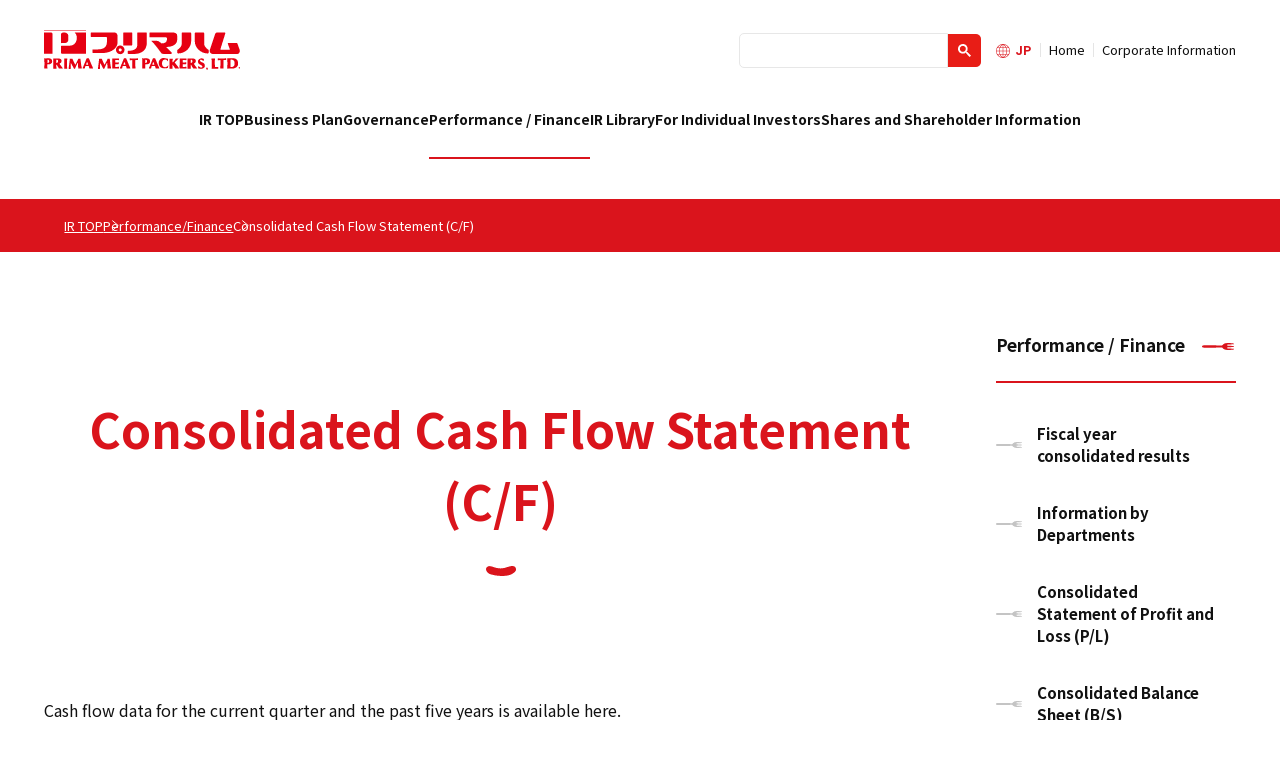

--- FILE ---
content_type: text/html; charset=UTF-8
request_url: https://www.primaham.co.jp/en/ir/financial/cf/
body_size: 30634
content:
<!doctype html>
<html lang="ja">
<head>
<meta charset="utf-8">
<meta http-equiv="x-ua-compatible" content="IE=edge">
<meta name="viewport" content="width=device-width, initial-scale=1.0">
<meta name="format-detection" content="telephone=no">
<title>Prima Meat Packers｜Investor Relations｜Consolidated Cash Flow Statement (C/F)</title>
<meta name="description" content="This is the official website of Prima Meat Packers. On this site, you can get information about our management philosophy, business details, IR, and more.">

<!-- Google Tag Manager -->
<script>(function(w,d,s,l,i){w[l]=w[l]||[];w[l].push({'gtm.start':
new Date().getTime(),event:'gtm.js'});var f=d.getElementsByTagName(s)[0],
j=d.createElement(s),dl=l!='dataLayer'?'&l='+l:'';j.async=true;j.src=
'https://www.googletagmanager.com/gtm.js?id='+i+dl;f.parentNode.insertBefore(j,f);
})(window,document,'script','dataLayer','GTM-NPSFM2B');</script>
<!-- End Google Tag Manager -->
<!-- ogp系の -->
<meta property="og:type" content="website" />
<meta property="og:title" content="Prima Meat Packers｜Consolidated Cash Flow Statement (C/F)" />
<meta property="og:description" content="" />
<meta property="og:image" content="https://www.primaham.co.jp/assets/images/common/ogp.png" />
<meta property="og:url" content="https://www.primaham.co.jp/" />
<meta property="og:site_name" content="Prima Meat Packers" />
<meta property="fb:app_id" content="313909208751328" />
<!-- twitter card -->
<meta name="twitter:card" content="summary_large_image" />
<meta name="twitter:title" content="Prima Meat Packers｜Consolidated Cash Flow Statement (C/F)">
<meta name="twitter:description" content="">
<meta name="twitter:image" content="https://www.primaham.co.jp/assets/images/common/ogp.png">

<!-- other meta -->
<link rel="icon" href="/favicon.ico" type="image/x-icon" />
<!-- font -->
<!-- <link rel="stylesheet" href="https://fonts.googleapis.com/css2?family=Montserrat:wght@400;500;600;700&display=swap"> -->
<!-- style -->
<link rel="stylesheet" href="https://unpkg.com/scroll-hint@1.1.10/css/scroll-hint.css">
<link rel="stylesheet" href="/en/assets_ir/css/style.css">
<link rel="stylesheet" href="/en/assets_ir/css/ir_pocket.css">


<!-- js -->
<script src="https://unpkg.com/scroll-hint@1.1.10/js/scroll-hint.js"></script>
<script src="/en/assets_ir/js/script.js"></script>
</head>
<body class="page-cf">
<!-- Google Tag Manager (noscript) -->
<noscript><iframe src="https://www.googletagmanager.com/ns.html?id=GTM-NPSFM2B"
height="0" width="0" style="display:none;visibility:hidden"></iframe></noscript>
<!-- End Google Tag Manager (noscript) -->
	<header class="header js-hd">
		<div class="contents_wrap">
						<div class="header__inner">
										<h1 class="header__logo">
														<a href="/" target=”_blank”>
																		<picture>
                                                                        				<img src="/en/assets_ir/img/common/logo_header.svg" alt="Prima Meat Packers">
																		</picture>
														</a>
										</h1>
										<div class="header__search js-header__search">
														<script async src="https://cse.google.com/cse.js?cx=006398363627695826526:qjtvff1aw78"></script>
														<div class="header__search__btn js-header__search__btn">
																		<button><svg width="13" height="13" viewBox="0 0 13 13"><title>検索</title><path d="m4.8495 7.8226c0.82666 0 1.5262-0.29146 2.0985-0.87438 0.57232-0.58292 0.86378-1.2877 0.87438-2.1144 0.010599-0.82666-0.28086-1.5262-0.87438-2.0985-0.59352-0.57232-1.293-0.86378-2.0985-0.87438-0.8055-0.010599-1.5103 0.28086-2.1144 0.87438-0.60414 0.59352-0.8956 1.293-0.87438 2.0985 0.021197 0.8055 0.31266 1.5103 0.87438 2.1144 0.56172 0.60414 1.2665 0.8956 2.1144 0.87438zm4.4695 0.2115 3.681 3.6819-1.259 1.284-3.6817-3.7 0.0019784-0.69479-0.090043-0.098846c-0.87973 0.76087-1.92 1.1413-3.1207 1.1413-1.3553 0-2.5025-0.46363-3.4417-1.3909s-1.4088-2.0686-1.4088-3.4239c0-1.3553 0.4696-2.4966 1.4088-3.4239 0.9392-0.92727 2.0864-1.3969 3.4417-1.4088 1.3553-0.011889 2.4906 0.45771 3.406 1.4088 0.9154 0.95107 1.379 2.0924 1.3909 3.4239 0 1.2126-0.38043 2.2588-1.1413 3.1385l0.098834 0.090049z"></path></svg></button>
														</div>
														<div class="header__search__area js-header__search__area">
                    												<div class="header__search__area__inner">
                        												<div class="gcse-search"></div>
                    												</div>
														</div>
										</div>
										<nav class="header__lan_nav">
														<ul>
                                                        <li class="header__lan_en"><a href="/ir/">JP</a></li>
                                                        <li class="pc"><a href="/">Home</a></li>
														<li class="pc"><a href="/en/company/">Corporate Information</a></li>
														</ul>
										</nav>
										<div class="header__menu sp js-hdmenuBtn">
														<div class="header__menu_inner">
																		<div class="header__menu_inner">
																						<span></span>
																						<span></span>
																		</div>
														</div>
										</div>
						</div>
						<nav class="header__gnav js-hdList">
										<div class="header__megamenu_cover js-hdTabMenu">
														<ul class="header__megamenu_wrap">
																		<li class="header__megamenu_list" id="header__ir">
                                                                        <p class="header__megamenu_category"><a href="/en/ir/">IR TOP</a></p>
																		</li>
                                                        <li class="header__megamenu_list js-menuList" id="header__management">
																						<p class="header__megamenu_category"><a href="/en/ir/management/">Business Plan</a></p>
																						<div class="header__megamenu_block">
																										<div class="header__megamenu_contents">
																														<div class="header__megamenu_title_wrap">
																																		<div class="header__megamenu_title js-navToggle">
                                                                                                                                        <p><a href="/en/ir/management/">Business Plan</a></p>
																																						<span></span>
																																						<span></span>
																																		</div>
																														</div>
																														<div class="header__megamenu_inner">
																																		<ul>
																																						<li><a href="/en/ir/management/message/">CEO Message</a></li>
																																						<li><a href="/en/ir/management/policy/">Management Policy</a></li>
																																						<li><a href="/en/ir/management/plan/">Medium-term Business Plan</a></li>
																																						<li><a href="/en/ir/management/risk/">Business risks</a></li>
																																		</ul>
																														</div>
																										</div>
																						</div>
																		</li>
																		<li class="header__megamenu_list js-menuList" id="header__governance">
																						<p class="header__megamenu_category"><a href="/en/ir/governance/">Governance</a></p>
																						<div class="header__megamenu_block">
																										<div class="header__megamenu_contents">
																														<div class="header__megamenu_title_wrap">
																																		<div class="header__megamenu_title js-navToggle">
																																						<p><a href="/en/ir/governance/">Governance</a></p>
																																						<span></span>
																																						<span></span>
																																		</div>
																														</div>
																														<div class="header__megamenu_inner">
																																		<ul>
																																						<li><a href="/en/ir/governance/structure/">Corporate Governance System</a></li>
																																						<li><a href="/en/ir/governance/system/">Internal Control System</a></li>
                                                                                                                                        <li><a href="https://www.primaham.co.jp/en/ir/library/attaches/pdf/CorporateGovernanceBasicPolicy.pdf" target="_blank">Corporate Governance Basic Policy</a></li>
                                                                                                                                        <li><a href="https://www.primaham.co.jp/en/ir/library/docs/Corporate_Governance_Report%282025%29.pdf" target="_blank">Corporate Governance Report</a></li>
																																		</ul>
																														</div>
																										</div>
																						</div>
																		</li>
																		<li class="header__megamenu_list js-menuList" id="header__financial">
																						<p class="header__megamenu_category"><a href="/en/ir/financial/">Performance / Finance</a></p>
																						<div class="header__megamenu_block">
																										<div class="header__megamenu_contents">
																														<div class="header__megamenu_title_wrap">
																																		<div class="header__megamenu_title js-navToggle">
																																						<p><a href="/en/ir/financial/">Performance / Finance</a></p>
																																						<span></span>
																																						<span></span>
																																		</div>
																														</div>
																														<div class="header__megamenu_inner">
																																		<ul>
																																						<li><a href="/en/ir/financial/highlight/">Fiscal year consolidated results</a></li>
																																						<li><a href="/en/ir/financial/segment/">Information by Departments</a></li>
																																						<li><a href="/en/ir/financial/pl/">Consolidated Statement of Profit and Loss (P/L)</a></li>
																																						<li><a href="/en/ir/financial/bs/">Consolidated Balance Sheet (B/S)</a></li>
																																						<li><a href="/en/ir/financial/cf/">Consolidated Cash Flow Statement (C/F)</a></li>
																																						<li><a href="/en/ir/financial/summary/">Consolidated Management Indications</a></li>
																																						<li><a href="/en/ir/financial/nonfinancialdata/">Non-Financial Data</a></li>
																																		</ul>
																														</div>
																										</div>
																						</div>
																		</li>
																		<li class="header__megamenu_list js-menuList" id="header__library">
																						<p class="header__megamenu_category"><a href="/en/ir/library/">IR Library</a></p>
																						<div class="header__megamenu_block">
																										<div class="header__megamenu_contents">
																														<div class="header__megamenu_title_wrap">
																																		<div class="header__megamenu_title js-navToggle">
																																						<p><a href="/en/ir/library/">IR Library</a></p>
																																						<span></span>
																																						<span></span>
																																		</div>
																														</div>
																														<div class="header__megamenu_inner">
																																		<ul>
																																						<li><a href="/en/ir/library/integratedreport/">Integrated Report</a></li>
																																						<li><a href="/en/ir/library/financialstatements/">Quarterly Results</a></li>
																																						<li><a href="/en/ir/library/explanationdata/">Financial Results Briefing Materials</a></li>
																																						<li><a href="/en/ir/library/filing/">Filing Information</a></li>
																																						<li><a href="/en/ir/library/annualreport/">Annual General Meeting Materials</a></li>
																																						<li><a href="/en/ir/library/factbook/">ESG Data Book/Fact Book</a></li>
																																		</ul>
																														</div>
																										</div>
																						</div>
																		</li>
																		<li class="header__megamenu_list js-menuList" id="header__investors">
																						<p class="header__megamenu_category"><a href="/en/ir/investors/">For Individual Investors</a></p>
																						<div class="header__megamenu_block">
																										<div class="header__megamenu_contents">
																														<div class="header__megamenu_title_wrap">
																																		<div class="header__megamenu_title js-navToggle">
																																						<p><a href="/en/ir/investors/">For Individual Investors</a></p>
																																						<span></span>
																																						<span></span>
																																		</div>
																														</div>
																														<div class="header__megamenu_inner">
																																		<ul>
																																						<li><a href="/en/ir/investors/group/">Prima Meat Packers Group</a></li>
																																						<li><a href="/en/ir/investors/history/">Our History</a></li>
																																						<li><a href="/en/ir/investors/feature/">Our Strengths</a></li>
																																						<li><a href="/en/company/rd/rd_about.html" target="_blank">Basic Research</a></li>
																																						<li><a href="/en/ir/stock/dividend/">Annual Dividend</a></li>
																																						<li><a href="/en/ir/investors/special/">Shareholder Benefit Program</a></li>
																																						<li><a href="/en/sustainability/" target="_blank">Sustainability</a></li>
																																		</ul>
																														</div>
																										</div>
																						</div>
																		</li>
																		<li class="header__megamenu_list js-menuList" id="header__stock">
																						<p class="header__megamenu_category"><a href="/en/ir/stock/">Shares and Shareholder Information</a></p>
																						<div class="header__megamenu_block">
																										<div class="header__megamenu_contents">
																														<div class="header__megamenu_title_wrap">
																																		<div class="header__megamenu_title js-navToggle">
																																						<p><a href="/en/ir/stock/">Shares and Shareholder Information</a></p>
																																						<span></span>
																																						<span></span>
																																		</div>
																														</div>
																														<div class="header__megamenu_inner">
																																		<ul>
																																						<li><a href="/en/ir/stock/base/">Stock Basic Information</a></li>
																																						<li><a href="/en/ir/stock/outline/">Status of Shares</a></li>
																																						<li><a href="/en/ir/stock/dividend/">Annual Dividend</a></li>
																																						<li><a href="/en/ir/library/annualreport/">Annual General Meeting</a></li>
																																						<li><a href="/en/ir/stock/tangen/">Arrangements for Requesting the Purchase or Sale of Fractional Shares</a></li>
																																						<li><a href="/en/ir/stock/specialaccount/">Announcement for Shareholders Using Special Accounts</a></li>
																																						<li><a href="/en/ir/stock/koukoku/">Electronic Public Notice</a></li>
																																						<li><a href="/en/ir/stock/ratings/">Credit Rating Information</a></li>
																																		</ul>
																														</div>
																										</div>
																						</div>
																		</li>
														</ul>
														<nav class="header__megamenu_lan sp">
																		<ul>
																						<li class="header__megamenu_lan_en"><a href="/ir/">JP</a></li>
																						<li><a href="/">Home</a></li>
																						<li><a href="/en/company/">Corporate Information</a></li>
																		</ul>
																		<div class="header__megamenu_close js-hdClose">CLOSE</div>
														</nav>
														<div class="header__megamenu_overlay js-hdOverlay"></div>
										</div>
						</nav>
		</div>
<script>
if(location.pathname == "/ir/") {
        document.getElementById('header__ir').classList.add('header__megamenu_current');
    }
    else if(location.pathname.match(/management/)) {
        document.getElementById('header__management').classList.add('header__megamenu_current');
    }
    else if(location.pathname.match(/governance/)) {
        document.getElementById('header__governance').classList.add('header__megamenu_current');
    }
    else if(location.pathname.match(/library/)) {
        document.getElementById('header__library').classList.add('header__megamenu_current');
    }
    else if(location.pathname.match(/financial/)) {
        document.getElementById('header__financial').classList.add('header__megamenu_current');
    }
    else if(location.pathname.match(/investors/)) {
        document.getElementById('header__investors').classList.add('header__megamenu_current');
    }
    else if(location.pathname.match(/stock/)) {
        document.getElementById('header__stock').classList.add('header__megamenu_current');
    }
</script>
</header>
	
	<main class="ir_contents">
	



    <div class="ir_contents__readcrumb js-readcrumb">
        <div class="ir_contents__readcrumb_inner contents_wrap">
            <ul>
            <li><a href="/en/ir/">IR TOP</a></li>


				<li><a href="/en/ir/financial/">Performance/Finance</a></li>

				<li class="ir_contents__readcrumb_current">Consolidated Cash Flow Statement (C/F)</li>
            </ul>
        </div>
    </div>
    <div class="ir_contents__main">
        <div class="contents_wrap">    
            <div class="ir_contents__inner">
                <!-- IRP -->
                <script src="https://code.jquery.com/jquery-1.11.3.js"></script>
                <link href="//irpocket.com/2281/irpocket/style_r201910.css" rel="stylesheet" type="text/css" media="all" />
                <script src="//irpocket.com/highcharts/hicharts.js"></script>
                <script type="text/javascript" src="//irpocket.com/2281/irpocket/loader_r201507.js" charset="utf-8"></script>
                <script type="text/javascript">irpocket = {base: "//xml.irpocket.com/",code: "2281"};</script>
                <!-- /IRP -->
                <h1 class="ir__main_title">Consolidated Cash Flow Statement (C/F)</h1>
                <p class="ir__txt">Cash flow data for the current quarter and the past five years is available here.</p>
                <section>
                    <div class="ir__sub_contents_title_wrap">
                        <h3 class="ir__sub_contents_title">Consolidated Statements of Cash Flows</h3>
                    </div>
                    <div class="irp-area">
                        <p class="irp-note">(百万円)/(million yen)</p>
                        <div class="js-tableScroll">
                            <div class="irp-highlight-block" id="irp-highlight-table-cf" >
                            <!--IRPOCKET-->
                                <div id="irp-highlight-table-ex2cf" class="irp-highlight-table"><script type="text/javascript" src="//irpocket.com/2281/irpocket/custom-table_ex2b.js" charset="utf-8"></script></div>
                            <!--/IRPOCKET-->
                            </div>
                        </div>
                    </div>
                </section>
                <p class="ir__btn_pdf"><a target="_blank" href="https://irpocket.com/2281/pdf/jp_cf.pdf" class="ir__link_pdf"><span>For printing, please use the PDF version.</span></a></p>
                <p class="ir__link_wrap is-center"><a href="https://irpocket.com/2281/xls/jp_cf.xls" class="ir__link_excel" target="_blank"><span>Download the Consolidated C/F(Excel)</span></a></p>
            </div>

        
        
<nav class="ir_contents__nav">


      

      

    <p class="ir_contents__nav_title"><a href="/en/ir/financial/">Performance / Finance</a></p>
<ul class="ir_contents__nav_inner">
    <li><a href="/en/ir/financial/highlight/">Fiscal year consolidated results</a></li>
    <li><a href="/en/ir/financial/segment/">Information by Departments</a></li>
    <li><a href="/en/ir/financial/pl/">Consolidated Statement of Profit and Loss (P/L)</a></li>
    <li><a href="/en/ir/financial/bs/">Consolidated Balance Sheet (B/S)</a></li>
    <li class="ir_contents__nav_current"><a href="/en/ir/financial/cf/">Consolidated Cash Flow Statement (C/F)</a></li>
    <li><a href="/en/ir/financial/summary/">Consolidated Management Indications</a></li>
    <li><a href="/en/ir/financial/nonfinancialdata/">Non-Financial Data</a></li>

  

      

  



　　　　<li class="ir_contents__nav_bnr">
    <a href="/en/ir/integratedreport/2025/">
        <picture>
        <source media="screen and (min-width: 1025px), print" srcset="/en/assets_ir/img/common/bnr_ig.png 240w" sizes="240px">
        <source media="screen and (min-width: 768px) and (max-width: 1024px)" srcset="/en/assets_ir/img/common/bnr_ig_tb.png 335w" sizes="335px">
        <source media="screen and (max-width: 767px)" srcset="/en/assets_ir/img/common/bnr_ig_sp.png 750w" sizes="100vw">
        <img src="/en/assets_ir/img/common/bnr_ig.png" alt="Prima Meat Packers Group INTEGRATED REPORT 2025">
        </picture>
      </a>
    </li>
  </ul>
</nav>

</div>
</div>
<p class="pagetop_btn js-pagetop"><span><a href="">PAGE TOP</a></span></p>
    </main>
	<footer class="footer">
		<div class="footer__ir_nav">
						<ul class="footer__ir_nav_wrap contents_wrap">
										<li class="footer__ir_nav_list">
														<div>
																		<div class="footer__ir_nav_title js-navToggle">
																						<p><a href="/en/ir/management/">Business Plan</a></p>
																						<span></span>
																						<span></span>
																		</div>
														</div>
														<div class="footer__ir_nav_inner">
																		<ul>
																						<li><a href="/en/ir/management/message/">CEO Message</a></li>
																						<li><a href="/en/ir/management/policy/">Management Policy</a></li>
																						<li><a href="/en/ir/management/plan/">Medium-term Business Plan</a></li>
																						<li><a href="/en/ir/management/risk/">Business risks</a></li>
																		</ul>
														</div>
										</li>
										<li class="footer__ir_nav_list">
														<div>
																		<div class="footer__ir_nav_title js-navToggle">
																						<p><a href="/en/ir/governance/">Governance</a></p>
																						<span></span>
																						<span></span>
																		</div>
														</div>
														<div class="footer__ir_nav_inner">
																			<ul>
																						<li><a href="/en/ir/governance/structure/">Corporate Governance System</a></li>
																						<li><a href="/en/ir/governance/system/">Internal Control System</a></li>
<li><a href="https://www.primaham.co.jp/en/ir/library/attaches/pdf/CorporateGovernanceBasicPolicy.pdf" target="_blank">Corporate Governance Basic Policy</a></li>
<li><a href="https://www.primaham.co.jp/en/ir/library/docs/Corporate_Governance_Report%282025%29.pdf" target="_blank">Corporate Governance Report</a></li>
																			</ul>
														</div>
										</li>
										<li class="footer__ir_nav_list">
														<div>
																		<div class="footer__ir_nav_title js-navToggle">
																						<p><a href="/en/ir/financial/">Performance / Finance</a></p>
																						<span></span>
																						<span></span>
																		</div>
														</div>
														<div class="footer__ir_nav_inner">
																		<ul>
																						<li><a href="/en/ir/financial/highlight/">Fiscal year consolidated results</a></li>
																						<li><a href="/en/ir/financial/segment/">Information by Departments</a></li>
																						<li><a href="/en/ir/financial/pl/">Consolidated Statement of Profit and Loss (P/L)</a></li>
																						<li><a href="/en/ir/financial/bs/">Consolidated Balance Sheet (B/S)</a></li>
																						<li><a href="/en/ir/financial/cf/">Consolidated Cash Flow Statement (C/F)</a></li>
																						<li><a href="/en/ir/financial/summary/">Consolidated Management Indications</a></li>
																						<li><a href="/en/ir/financial/nonfinancialdata/">Non-Financial Data</a></li>
																		</ul>
														</div>
										</li>
										<li class="footer__ir_nav_list">
														<div>
																		<div class="footer__ir_nav_title js-navToggle">
																						<p><a href="/en/ir/library/">IR Library</a></p>
																						<span></span>
																						<span></span>
																		</div>
														</div>
														<div class="footer__ir_nav_inner">
																		<ul>
																						<li><a href="/en/ir/library/integratedreport/">Integrated Report</a></li>
																						<li><a href="/en/ir/library/financialstatements/">Quarterly Results</a></li>
																						<li><a href="/en/ir/library/explanationdata/">Financial Results Briefing Materials</a></li>
																						<li><a href="/en/ir/library/filing/">Filing Information</a></li>
																						<li><a href="/en/ir/library/annualreport/">Annual General Meeting Materials</a></li>
																						<li><a href="/en/ir/library/factbook/">ESG Data Book/Fact Book</a></li>
																		</ul>
														</div>
										</li>
										<li class="footer__ir_nav_list">
														<div>
																		<div class="footer__ir_nav_title js-navToggle">
																						<p><a href="/en/ir/investors/">For Individual Investors</a></p>
																						<span></span>
																						<span></span>
																		</div>
														</div>
														<div class="footer__ir_nav_inner">
																		<ul>
																						<li><a href="/en/ir/investors/group/">Prima Meat Packers Group</a></li>
																						<li><a href="/en/ir/investors/history/">Our History</a></li>
																						<li><a href="/en/ir/investors/feature/">Our Strengths</a></li>
																						<li><a href="/en/company/rd/rd_about.html" target="_blank">Basic Research</a></li>
																						<li><a href="/en/ir/stock/dividend/">Annual Dividend</a></li>
																						<li><a href="/en/ir/investors/special/">Shareholder Benefit Program</a></li>
																						<li><a href="/en/sustainability/" target="_blank">Sustainability</a></li>
																		</ul>
														</div>
										</li>
										<li class="footer__ir_nav_list">
														<div>
																		<div class="footer__ir_nav_title js-navToggle">
																						<p><a href="/en/ir/stock/">Shares and Shareholder Information</a></p>
																						<span></span>
																						<span></span>
																		</div>
														</div>
														<div class="footer__ir_nav_inner">
																		<ul>
																						<li><a href="/en/ir/stock/base/">Stock Basic Information</a></li>
																						<li><a href="/en/ir/stock/outline/">Status of Shares</a></li>
																						<li><a href="/en/ir/stock/dividend/">Annual Dividend</a></li>
																						<li><a href="/en/ir/library/annualreport/">Annual General Meeting</a></li>
																						<li><a href="/en/ir/stock/tangen/">Arrangements for Requesting the Purchase or Sale of Fractional Shares</a></li>
																						<li><a href="/en/ir/stock/specialaccount/">Announcement for Shareholders Using Special Accounts</a></li>
																						<li><a href="/en/ir/stock/koukoku/">Electronic Public Notice</a></li>
																						<li><a href="/en/ir/stock/ratings/">Credit Rating Information</a></li>
																		</ul>
														</div>
										</li>
						</ul>
		</div>
        
		<div class="footer__gnav">
						<div class="contents_wrap">
										<div class="footer__gnav__inner">
														<p class="footer__gnav__logo">
																		<a href="/" target=”_blank”>
																						<picture>
                                                                                        <img src="/en/assets_ir/img/common/logo_footer.svg" alt="Prima Meat Packers">
																						</picture>
																		</a>
														</p>
														<ul class="footer__gnav__list">
																		<li><a href="https://www.primaham.co.jp/policy.html">Privacy Policy</a></li>
																		<li><a href="https://www.primaham.co.jp/personaldata.html">Notation Based on the Act on the Protection of Personal Information</a></li>
																		<li><a href="https://www.primaham.co.jp/socialmediapolicy.html">Social Media Policy</a></li>
																		<li><a href="https://www.primaham.co.jp/attention.html">Terms and Reminders</a></li>
																		<li><a href="https://irpocket.com/notice.html" target="_blank">Pages for Investor Relations</a></li>
														</ul>
										</div>
										<p class="footer__gnav__copyright"><small>All Rights Reserved, Copyright © Prima Meat Packers, Ltd. 1998-<script type="text/javascript">myDate = new Date() ;myYear = myDate.getFullYear ();document.write(myYear);</script></small></p>
						</div>
		</div>
	</footer>

<!-- Google Analytics -->
<script type="text/javascript">
  var _gaq = _gaq || [];
  _gaq.push(['_setAccount', 'UA-23684617-1']);
  _gaq.push(['_trackPageview']);

  (function() {
    var ga = document.createElement('script'); ga.type = 'text/javascript'; ga.async = true;
    ga.src = ('https:' == document.location.protocol ? 'https://ssl' : 'http://www') + '.google-analytics.com/ga.js';
    var s = document.getElementsByTagName('script')[0]; s.parentNode.insertBefore(ga, s);
  })();
</script>
<!-- Google Analytics end -->
</body>
</html>

--- FILE ---
content_type: text/css
request_url: https://www.primaham.co.jp/en/assets_ir/css/style.css
body_size: 76731
content:
@charset "UTF-8";@import url(https://fonts.googleapis.com/css?family=Barlow+Semi+Condensed:300,400,500,600,700|Cormorant+Garamond:300,300i,400,400i,500,500i,600,600i,700,700i|Noto+Sans+JP:100,300,400,500,700,900|Sawarabi+Mincho&display=swap&subset=japanese,latin-ext);@import url(https://fonts.googleapis.com/css2?family=Poppins:wght@600&display=swap);body,input,option,select,table,textarea{font-family:'Noto Sans JP',sans-serif}a,abbr,acronym,address,applet,article,aside,audio,b,big,blockquote,body,canvas,caption,center,cite,code,dd,del,details,dfn,div,dl,dt,em,embed,fieldset,figcaption,figure,footer,form,h1,h2,h3,h4,h5,h6,header,hgroup,html,i,iframe,img,ins,kbd,label,legend,li,mark,menu,nav,object,ol,output,p,pre,q,ruby,s,samp,section,small,span,strike,strong,sub,summary,sup,table,tbody,td,tfoot,th,thead,time,tr,tt,u,ul,var,video{margin:0;padding:0;border:0;font-size:100%;font-weight:400;vertical-align:baseline}article,aside,details,figcaption,figure,footer,header,hgroup,menu,nav,section{display:block}html{height:100%}body{line-height:1;height:100%}ol,ul{list-style:none}blockquote,q{quotes:none}blockquote:after,blockquote:before,q:after,q:before{content:'';content:none}table{border-collapse:collapse;border-spacing:0}input,label,select,textarea{margin:0;font-size:100%;font-family:inherit;vertical-align:middle}img{vertical-align:top;max-width:100%;height:auto}.clearfix:after{content:'';display:block;clear:both;height:0}a,a:link{text-decoration:none;-webkit-transition:background-color,border-color,color,opacity,.3s ease-out 0s;transition:background-color,border-color,color,opacity,.3s ease-out 0s}a:active,a:focus{text-decoration:none}html{font-size:62.5%;min-height:100%}body{font-family:'Noto Sans JP','ヒラギノ角ゴ Pro W3','Hiragino Kaku Gothic Pro','メイリオ',Meiryo,'ＭＳ Ｐゴシック','MS PGothic',sans-serif;line-height:1.5em;-webkit-text-size-adjust:100%;line-break:strict;font-size:1.6rem;min-height:100%}.w-auto{width:auto!important}.w-001per{width:1%!important}.w-002per{width:2%!important}.w-003per{width:3%!important}.w-004per{width:4%!important}.w-005per{width:5%!important}.w-006per{width:6%!important}.w-007per{width:7%!important}.w-008per{width:8%!important}.w-009per{width:9%!important}.w-010per{width:10%!important}.w-011per{width:11%!important}.w-012per{width:12%!important}.w-013per{width:13%!important}.w-014per{width:14%!important}.w-015per{width:15%!important}.w-016per{width:16%!important}.w-017per{width:17%!important}.w-018per{width:18%!important}.w-019per{width:19%!important}.w-020per{width:20%!important}.w-021per{width:21%!important}.w-022per{width:22%!important}.w-023per{width:23%!important}.w-024per{width:24%!important}.w-025per{width:25%!important}.w-026per{width:26%!important}.w-027per{width:27%!important}.w-028per{width:28%!important}.w-029per{width:29%!important}.w-030per{width:30%!important}.w-031per{width:31%!important}.w-032per{width:32%!important}.w-033per{width:33%!important}.w-034per{width:34%!important}.w-035per{width:35%!important}.w-036per{width:36%!important}.w-037per{width:37%!important}.w-038per{width:38%!important}.w-039per{width:39%!important}.w-040per{width:40%!important}.w-041per{width:41%!important}.w-042per{width:42%!important}.w-043per{width:43%!important}.w-044per{width:44%!important}.w-045per{width:45%!important}.w-046per{width:46%!important}.w-047per{width:47%!important}.w-048per{width:48%!important}.w-049per{width:49%!important}.w-050per{width:50%!important}.w-051per{width:51%!important}.w-052per{width:52%!important}.w-053per{width:53%!important}.w-054per{width:54%!important}.w-055per{width:55%!important}.w-056per{width:56%!important}.w-057per{width:57%!important}.w-058per{width:58%!important}.w-059per{width:59%!important}.w-060per{width:60%!important}.w-061per{width:61%!important}.w-062per{width:62%!important}.w-063per{width:63%!important}.w-064per{width:64%!important}.w-065per{width:65%!important}.w-066per{width:66%!important}.w-067per{width:67%!important}.w-068per{width:68%!important}.w-069per{width:69%!important}.w-070per{width:70%!important}.w-071per{width:71%!important}.w-072per{width:72%!important}.w-073per{width:73%!important}.w-074per{width:74%!important}.w-075per{width:75%!important}.w-076per{width:76%!important}.w-077per{width:77%!important}.w-078per{width:78%!important}.w-079per{width:79%!important}.w-080per{width:80%!important}.w-081per{width:81%!important}.w-082per{width:82%!important}.w-083per{width:83%!important}.w-084per{width:84%!important}.w-085per{width:85%!important}.w-086per{width:86%!important}.w-087per{width:87%!important}.w-088per{width:88%!important}.w-089per{width:89%!important}.w-090per{width:90%!important}.w-091per{width:91%!important}.w-092per{width:92%!important}.w-093per{width:93%!important}.w-094per{width:94%!important}.w-095per{width:95%!important}.w-096per{width:96%!important}.w-097per{width:97%!important}.w-098per{width:98%!important}.w-099per{width:99%!important}.w-100per{width:100%!important}.bd-none{border:none!important}.bd-t-none{border-top:none!important}.bd-r-none{border-right:none!important}.bd-b-none{border-bottom:none!important}.bd-l-none{border-left:none!important}.br-nowrap{white-space:nowrap!important}.al-center{text-align:center!important}.al-right{text-align:right!important}.al-left{text-align:left!important}.al-top{vertical-align:top!important}.al-middle{vertical-align:middle!important}.al-bottom{vertical-align:bottom!important}.f-small{font-size:75%!important}.f-bold{font-weight:700!important}.f-color{color:#e90f0f!important}.f-highlight{color:#e90f0f!important;font-weight:700!important}.f-italic{font-style:italic!important}.f-underline{text-decoration:underline!important}.f-strike{text-decoration:line-through!important}.f-normal-weight{font-weight:400!important}.f-normal-style{font-style:normal!important}body{color:#111}@media screen and (max-width:767px){.pc{display:none}}@media screen and (min-width:768px) and (max-width:1024px){.sp{display:none}}@media screen and (min-width:1025px) and (max-width:1439px),print{.sp{display:none}}@media screen and (min-width:1440px),print{.sp{display:none}}@media screen and (max-width:767px){img{width:100%;height:auto}}.contents_wrap{margin:0 3.47222vw}@media screen and (min-width:1440px),print{.contents_wrap{margin:0 auto;width:1200px}}@media screen and (max-width:767px){.contents_wrap{margin:0 20px}}.header{padding-top:30px;margin-bottom:40px;position:relative}@media screen and (max-width:767px){.header{padding-top:0;margin-bottom:0;position:static}}@media screen and (max-width:767px){.header__overlay{display:none;position:fixed;top:0;left:0;width:100%;height:100%;background-color:rgba(0,0,0,.5)}}@media screen and (min-width:1440px),print{.header .contents_wrap{width:1340px}}@media screen and (max-width:767px){.header .contents_wrap{margin:0}}@media screen and (max-width:767px){.header__logo{width:148px}}.header__logo a{display:block}@media screen and (min-width:1440px),print{.header__logo a:hover{opacity:.6}}@media screen and (min-width:1025px) and (max-width:1439px),print{.header__logo a:hover{opacity:.6}}.header__inner{position:relative;margin-bottom:36px;display:-webkit-box;display:-ms-flexbox;display:flex;-webkit-box-pack:justify;-ms-flex-pack:justify;justify-content:space-between;-webkit-box-align:center;-ms-flex-align:center;align-items:center}@media screen and (max-width:767px){.header__inner{position:fixed;width:100%;-webkit-box-sizing:border-box;box-sizing:border-box;top:0;left:0;z-index:5;margin-bottom:0;padding:15px 70px 15px 15px;-webkit-box-align:center;-ms-flex-align:center;align-items:center;border-bottom:solid 1px #e5e5e5;background-color:#fff}}.header__search{position:absolute;top:3px;right:255px;width:242px}@media screen and (max-width:767px){.header__search{position:absolute;top:0;right:0;left:0;width:100%;z-index:99}}.header__search__btn{display:none}@media screen and (max-width:767px){.header__search__btn{display:block;position:absolute;top:0;right:110px;width:40px;height:60px}}.header__search__btn.is-open button{background-color:#e81d16}.header__search__btn.is-open button:before{content:"";position:absolute;top:50%;left:50%;width:16px;height:14px;margin-left:-7px;background-image:url(../img/common/icon_menu_close.svg);background-position:0 0;background-size:auto 100%;background-repeat:no-repeat;-webkit-transform:translateY(-50%);transform:translateY(-50%)}.header__search__btn.is-open button svg{opacity:0}.header__search__btn button{display:-webkit-box;display:-ms-flexbox;display:flex;width:100%;height:100%;-webkit-box-pack:center;-ms-flex-pack:center;justify-content:center;-webkit-box-align:center;-ms-flex-align:center;align-items:center;background-color:transparent;border:none;cursor:pointer;outline:0;-webkit-appearance:none;-moz-appearance:none;appearance:none}.header__search__btn button svg{width:16px;height:16px}@media screen and (max-width:767px){.header__search__area{display:none;position:absolute;top:60px;left:0;z-index:2;width:100%;overflow-y:auto;background-color:#fff}}@media screen and (max-width:767px){.header__search__area__inner{padding:20px 15px}}.header__search__area .gsc-control-cse{padding:0;line-height:1;border:none;background:0 0}.header__search__area .gsc-search-button-v2{margin:0;padding:10px;border:none;border-radius:0 5px 5px 0;border-color:#e81d16;background-color:#e81d16}@media screen and (max-width:767px){.header__search__area .gsc-search-button-v2{padding:12px 10px 11px}}.header__search__area .gsc-search-button-v2 svg{width:13px}@media screen and (max-width:767px){.header__search__area .gsib_a{padding:4px 6px}}.header__search__area .gsst_a .gscb_a{color:#e81d16}.header__search__area .gsc-search-box{margin:0}.header__search__area .gsc-search-box .gsc-input{padding:0;background-image:none!important}.header__search__area .gsc-input-box{padding:2px 0;border-top-left-radius:5px;border-bottom-left-radius:5px;border-color:#e7e7e7}@media screen and (max-width:767px){.header__search__area .gsc-input-box{-webkit-box-sizing:border-box;box-sizing:border-box;height:36px}}.header__lan_nav{width:240px;font-size:1.3rem}@media screen and (max-width:767px){.header__lan_nav{width:auto}}.header__lan_nav ul{display:-webkit-box;display:-ms-flexbox;display:flex;-webkit-box-pack:justify;-ms-flex-pack:justify;justify-content:space-between}.header__lan_nav li{line-height:1em}.header__lan_nav li:not(:last-of-type){padding-right:8px;border-right:solid 1px #e5e5e5}@media screen and (max-width:767px){.header__lan_nav li:not(:last-of-type){padding-right:0;border-right:none}}.header__lan_nav a{color:#111}@media screen and (min-width:1440px),print{.header__lan_nav a:hover{color:#da141c}}@media screen and (min-width:1025px) and (max-width:1439px),print{.header__lan_nav a:hover{color:#da141c}}@media screen and (min-width:1440px),print{.header__lan_nav a:hover{opacity:1}}@media screen and (min-width:1025px) and (max-width:1439px),print{.header__lan_nav a:hover{opacity:1}}.header__lan_en a{color:#da141c;font-family:Poppins;font-weight:700;letter-spacing:.05em;padding-left:19px;background:url(../img/common/hd_en_icon.svg) no-repeat 50% 50%;text-indent:-9999px;background-position:left center}@media screen and (min-width:1440px),print{.header__lan_en a:hover{opacity:.6}}@media screen and (min-width:1025px) and (max-width:1439px),print{.header__lan_en a:hover{opacity:.6}}@media screen and (max-width:767px){.header__menu{position:absolute;top:0;bottom:0;right:15px;background-color:#da141c;width:44px;height:44px;border-radius:44px;cursor:pointer;margin:auto}}@media screen and (max-width:767px){.header__menu_inner{position:relative;height:44px}}@media screen and (max-width:767px){.header__menu_inner span{position:absolute;right:14px;background-color:#fff;display:block;width:16px;height:2px}}@media screen and (max-width:767px){.header__menu_inner span:nth-of-type(1){top:18px}}@media screen and (max-width:767px){.header__menu_inner span:nth-of-type(2){top:24px}}@media screen and (max-width:767px){.header__megamenu_cover{position:absolute;overflow-y:scroll;width:100%;height:100%;background-color:#fff;top:0;border-top:none;padding-top:60px;-webkit-box-sizing:border-box;box-sizing:border-box}}.header__megamenu_wrap{display:-webkit-box;display:-ms-flexbox;display:flex;-webkit-box-pack:center;-ms-flex-pack:center;justify-content:center;-ms-flex-wrap:wrap;flex-wrap:wrap;-webkit-column-gap:50px;-moz-column-gap:50px;column-gap:50px}@media screen and (min-width:1025px) and (max-width:1439px),print{.header__megamenu_wrap{-webkit-column-gap:15px;-moz-column-gap:15px;column-gap:15px}}@media screen and (min-width:768px) and (max-width:1024px){.header__megamenu_wrap{-webkit-column-gap:1.05932%;-moz-column-gap:1.05932%;column-gap:1.05932%;-webkit-box-pack:justify;-ms-flex-pack:justify;justify-content:space-between;margin-top:-25px}.header__megamenu_wrap>li{margin-top:25px}}@media screen and (max-width:767px){.header__megamenu_wrap{display:block}}.header__megamenu_wrap .header__megamenu_list:nth-of-type(2) .header__megamenu_title:before{background:url(../img/common/category_red_01.svg) no-repeat 50% 50%;text-indent:-9999px;background-size:contain}.header__megamenu_wrap .header__megamenu_list:nth-of-type(3) .header__megamenu_title:before{background:url(../img/common/category_red_02.svg) no-repeat 50% 50%;text-indent:-9999px;background-size:contain}.header__megamenu_wrap .header__megamenu_list:nth-of-type(4) .header__megamenu_title:before{background:url(../img/common/category_red_03.svg) no-repeat 50% 50%;text-indent:-9999px;background-size:contain}.header__megamenu_wrap .header__megamenu_list:nth-of-type(5) .header__megamenu_title:before{background:url(../img/common/category_red_04.svg) no-repeat 50% 50%;text-indent:-9999px;background-size:contain}.header__megamenu_wrap .header__megamenu_list:nth-of-type(6) .header__megamenu_title:before{background:url(../img/common/category_red_05.svg) no-repeat 50% 50%;text-indent:-9999px;background-size:contain}.header__megamenu_wrap .header__megamenu_list:nth-of-type(7) .header__megamenu_title:before{background:url(../img/common/category_red_06.svg) no-repeat 50% 50%;text-indent:-9999px;background-size:contain}.header__megamenu_list{-webkit-box-sizing:border-box;box-sizing:border-box;padding-bottom:32px}@media screen and (min-width:1025px) and (max-width:1439px),print{.header__megamenu_list{padding-bottom:26px}}@media screen and (min-width:768px) and (max-width:1024px){.header__megamenu_list{padding-bottom:26px}}@media screen and (max-width:767px){.header__megamenu_list{padding:0}}.header__megamenu_list.header__megamenu_current{border-bottom:solid 2px #da141c}@media screen and (max-width:767px){.header__megamenu_list.header__megamenu_current{border-bottom:none}}.header__megamenu_list a{color:#111;font-size:1.4rem;font-weight:700}@media screen and (min-width:1440px),print{.header__megamenu_list a:hover{color:#da141c}}@media screen and (min-width:1025px) and (max-width:1439px),print{.header__megamenu_list a:hover{color:#da141c}}@media screen and (min-width:768px) and (max-width:1024px){.header__megamenu_list a{font-size:1.36719vw;pointer-events:none}}@media screen and (max-width:767px){.header__megamenu_list{position:static;border-top:none;width:auto;background-color:transparent}}@media screen and (max-width:767px){.header__megamenu_category{display:none}}.header__megamenu_block{position:absolute;z-index:5;width:100%;left:0;top:160px;border-top:solid 2px #da141c;background-color:#fff}@media screen and (min-width:1025px) and (max-width:1439px),print{.header__megamenu_block{top:160px}}@media screen and (min-width:768px) and (max-width:1024px){.header__megamenu_block{top:157px}}@media screen and (max-width:767px){.header__megamenu_block{display:block;position:static;width:auto;border-top:none}}.header__megamenu_contents{display:-webkit-box;display:-ms-flexbox;display:flex;margin:auto;padding-top:60px;padding-bottom:80px}@media screen and (min-width:1440px),print{.header__megamenu_contents{width:1200px}}@media screen and (min-width:768px) and (max-width:1024px){.header__megamenu_contents{margin:0 3.90625%}}@media screen and (max-width:767px){.header__megamenu_contents{display:block;width:auto;padding-top:0;padding-bottom:0}}.header__megamenu_title_wrap{width:520px;display:-webkit-box;display:-ms-flexbox;display:flex;-webkit-box-sizing:border-box;box-sizing:border-box;-webkit-box-pack:center;-ms-flex-pack:center;justify-content:center;padding-left:104px}@media screen and (min-width:768px) and (max-width:1024px){.header__megamenu_title_wrap{width:50.78125%;padding-left:10.15625%;padding-right:20px}}@media screen and (max-width:767px){.header__megamenu_title_wrap{padding-left:0;width:auto;display:block}}.header__megamenu_title{font-size:2.4rem;font-weight:700;color:#da141c;width:100%;height:80px;padding-left:100px;position:relative;display:-webkit-box;display:-ms-flexbox;display:flex;-webkit-box-align:center;-ms-flex-align:center;align-items:center}@media screen and (max-width:767px){.header__megamenu_title{width:auto;-webkit-box-pack:left;-ms-flex-pack:left;justify-content:left;border-bottom:solid 1px #e5e5e5;min-height:72px;padding:16px 70px 16px 20px;-webkit-box-sizing:border-box;box-sizing:border-box;color:#111;cursor:pointer}}.header__megamenu_title:before{content:'';position:absolute;top:0;bottom:0;margin:auto;width:80px;height:80px;left:0}@media screen and (max-width:767px){.header__megamenu_title:before{left:20px;width:40px;height:40px}}.header__megamenu_title p{font-weight:700}@media screen and (max-width:767px){.header__megamenu_title p{font-size:1.5rem;margin-left:56px}}@media screen and (min-width:768px) and (max-width:1024px){.header__megamenu_title p a{font-size:2.4rem;line-height:1.5em}}@media screen and (max-width:767px){.header__megamenu_title p a{pointer-events:none}}@media screen and (max-width:767px){.header__megamenu_title span{position:absolute;right:31px;top:0;bottom:0;margin:auto;width:14px;height:2px;background-color:#da141c}}.header__megamenu_title span:nth-of-type(2){-webkit-transform:rotate(90deg);transform:rotate(90deg)}.header__megamenu_inner{padding-left:30px;border-left:solid 1px #e5e5e5;width:400px;-webkit-box-sizing:border-box;box-sizing:border-box}@media screen and (min-width:768px) and (max-width:1024px){.header__megamenu_inner{width:39.0625%}}@media screen and (max-width:767px){.header__megamenu_inner{width:auto;padding-left:0;border-left:none}}@media screen and (max-width:767px){.header__megamenu_inner li{border-bottom:solid 1px #e5e5e5}}.header__megamenu_inner li:not(:last-of-type){margin-bottom:20px}@media screen and (max-width:767px){.header__megamenu_inner li:not(:last-of-type){margin-bottom:0}}.header__megamenu_inner a{display:inline-block;color:#111;position:relative;font-size:1.6rem;line-height:1.5em}@media screen and (min-width:768px) and (max-width:1024px){.header__megamenu_inner a{font-size:1.5rem}}@media screen and (max-width:767px){.header__megamenu_inner a{font-weight:400;padding:20px 58px}}@media screen and (max-width:767px){.header__megamenu_inner a:before{content:'';position:absolute;top:0;bottom:0;left:20px;margin:auto;background:url(../img/common/fork_gray.svg) no-repeat 50% 50%;text-indent:-9999px;width:26px;height:6px}}@media screen and (max-width:767px){.header__megamenu_lan{padding-top:40px;padding-bottom:40px;font-size:1.3rem}}.header__megamenu_lan ul{display:-webkit-box;display:-ms-flexbox;display:flex;-webkit-box-pack:center;-ms-flex-pack:center;justify-content:center;-webkit-column-gap:23px;-moz-column-gap:23px;column-gap:23px}.header__megamenu_lan li{line-height:1em}@media screen and (max-width:767px){.header__megamenu_lan li:nth-of-type(2){padding:0 23px;border-right:solid 1px #e5e5e5;border-left:solid 1px #e5e5e5}}.header__megamenu_lan a{color:#111}.header__megamenu_lan_en a{font-family:Poppins;font-weight:700;letter-spacing:.05em;color:#da141c;padding-left:19px;background:url(../img/common/hd_en_icon.svg) no-repeat 50% 50%;text-indent:-9999px;background-position:left center}.header__megamenu_close{display:none}@media screen and (max-width:767px){.header__megamenu_close{display:block;text-align:center;width:38px;height:55px;margin:50px auto 0;font-family:Poppins;font-weight:700;letter-spacing:.05em;font-size:1rem;color:#da141c;background:url(../img/common/close.svg) no-repeat 50% 50%;text-indent:-9999px;padding-top:40px;-webkit-box-sizing:border-box;box-sizing:border-box;text-indent:0;background-position:center top;cursor:pointer}}.header__megamenu_overlay{background-color:rgba(17,17,17,.6);width:100%;height:100vh;position:absolute;top:160px;left:0;z-index:4}@media screen and (max-width:767px){.header__megamenu_overlay{display:none}}.ir_contents{position:relative}@media screen and (max-width:767px){.ir_contents{margin-top:60px}}.ir_contents__readcrumb{background-color:#da141c;position:relative;z-index:1}@media screen and (max-width:767px){.ir_contents__readcrumb{padding:0 20px}}@media screen and (max-width:767px){.ir_contents__readcrumb .contents_wrap{margin:0}}.ir_contents__readcrumb_inner{display:-webkit-box;display:-ms-flexbox;display:flex;overflow-x:auto;white-space:nowrap;padding:20px}@media screen and (max-width:767px){.ir_contents__readcrumb_inner{padding:12px 0}.ir_contents__readcrumb_inner.scrollbox::-webkit-scrollbar{background:#ccc;width:10px}.ir_contents__readcrumb_inner.scrollbox::-webkit-scrollbar-thumb{background:#aaa;border-radius:50px;height:50px}}.ir_contents__readcrumb ul{display:-webkit-box;display:-ms-flexbox;display:flex;-webkit-column-gap:26px;-moz-column-gap:26px;column-gap:26px}@media screen and (max-width:767px){.ir_contents__readcrumb ul{-webkit-column-gap:22px;-moz-column-gap:22px;column-gap:22px}}.ir_contents__readcrumb li{position:relative;line-height:1em}.ir_contents__readcrumb li:after{content:'';color:#777;position:absolute;top:0;bottom:0;margin:auto;background:url(../img/common/arrow.svg) no-repeat 50% 50%;text-indent:-9999px;background-size:contain;width:8px;height:11px;right:-16px}@media screen and (max-width:767px){.ir_contents__readcrumb li:after{width:6px;height:10px;right:-14px}}.ir_contents__readcrumb li.ir_contents__readcrumb_current:after{display:none;margin-right:0}.ir_contents__readcrumb a,.ir_contents__readcrumb li{color:#fff;font-size:1.3rem}@media screen and (max-width:767px){.ir_contents__readcrumb a,.ir_contents__readcrumb li{font-size:1.2rem}}.ir_contents__readcrumb a{text-decoration:underline}@media screen and (min-width:1440px),print{.ir_contents__readcrumb a:hover{opacity:.6}}@media screen and (min-width:1025px) and (max-width:1439px),print{.ir_contents__readcrumb a:hover{opacity:.6}}.ir_contents__main{padding-top:80px;padding-bottom:100px}@media screen and (min-width:1440px),print{.ir_contents__main{padding-bottom:160px}}@media screen and (max-width:767px){.ir_contents__main{padding-bottom:55px}}.ir_contents__main>.contents_wrap{display:-webkit-box;display:-ms-flexbox;display:flex;-webkit-box-pack:justify;-ms-flex-pack:justify;justify-content:space-between}@media screen and (min-width:1025px) and (max-width:1439px),print{.ir_contents__main>.contents_wrap{margin:0 3.47222vw}}@media screen and (min-width:768px) and (max-width:1024px){.ir_contents__main>.contents_wrap{display:block}}@media screen and (max-width:767px){.ir_contents__main>.contents_wrap{display:block}}.ir_contents__inner{padding-top:40px;width:calc(100% - 280px)}@media screen and (min-width:1440px),print{.ir_contents__inner{width:920px}}@media screen and (min-width:768px) and (max-width:1024px){.ir_contents__inner{width:100%}}@media screen and (max-width:767px){.ir_contents__inner{width:100%;padding-top:0}}.ir_contents__nav{width:240px}@media screen and (min-width:768px) and (max-width:1024px){.ir_contents__nav{width:100%;margin-top:100px;border-top:solid 1px #e5e5e5;padding:60px 3.47222vw 0;margin-left:-3.47222vw;margin-right:-3.47222vw}}@media screen and (max-width:767px){.ir_contents__nav{width:calc(100% + 40px);margin-top:80px;border-top:solid 1px #e5e5e5;padding:0;margin-left:-20px;margin-right:-20px}}.ir_contents__nav_title{position:relative;font-size:1.7rem;line-height:1.5em;padding-bottom:24px;border-bottom:solid 2px #da141c;margin-bottom:25px}@media screen and (min-width:768px) and (max-width:1024px){.ir_contents__nav_title{margin-bottom:0}}@media screen and (max-width:767px){.ir_contents__nav_title{margin-bottom:0;display:-webkit-box;display:-ms-flexbox;display:flex;-webkit-box-align:center;-ms-flex-align:center;align-items:center;padding-bottom:0}}.ir_contents__nav_title:after{content:'';position:absolute;right:0;background:url(../img/common/fork_red.svg) no-repeat 50% 50%;text-indent:-9999px;top:10px;width:36px;height:8px}@media screen and (max-width:767px){.ir_contents__nav_title:after{width:32px;height:7px;right:20px;top:0;bottom:0;margin:auto}}.ir_contents__nav_title a{font-weight:700;color:#111}@media screen and (min-width:1440px),print{.ir_contents__nav_title a:hover{color:#da141c}}@media screen and (min-width:1025px) and (max-width:1439px),print{.ir_contents__nav_title a:hover{color:#da141c}}@media screen and (max-width:767px){.ir_contents__nav_title a{display:-webkit-box;display:-ms-flexbox;display:flex;-webkit-box-align:center;-ms-flex-align:center;align-items:center;height:73px;width:100%;padding-left:20px;padding-right:70px}}.ir_contents__nav_inner{line-height:0;font-size:0}.ir_contents__nav_inner li{margin-top:5px}@media screen and (min-width:768px) and (max-width:1024px){.ir_contents__nav_inner li{border-bottom:solid 1px #e5e5e5}}@media screen and (max-width:767px){.ir_contents__nav_inner li{margin-top:0;border-bottom:solid 1px #e5e5e5}}@media screen and (min-width:1440px),print{.ir_contents__nav_inner li a:hover{color:#da141c}}@media screen and (min-width:1025px) and (max-width:1439px),print{.ir_contents__nav_inner li a:hover{color:#da141c}}.ir_contents__nav_inner li.ir_contents__nav_current{margin-top:-1px}@media screen and (min-width:1440px),print{.ir_contents__nav_inner li.ir_contents__nav_current{margin-top:0}}.ir_contents__nav_inner li.ir_contents__nav_current a{margin-bottom:-1px;color:#da141c;background-color:#fef3ef}@media screen and (min-width:1440px),print{.ir_contents__nav_inner li.ir_contents__nav_current a{margin-bottom:0}}.ir_contents__nav_inner li.ir_contents__nav_bnr{border-bottom:none;margin:20px auto 0;width:240px}@media screen and (min-width:768px) and (max-width:1024px){.ir_contents__nav_inner li.ir_contents__nav_bnr{width:470px}}@media screen and (max-width:767px){.ir_contents__nav_inner li.ir_contents__nav_bnr{width:calc(100% - 40px)}}.ir_contents__nav_inner li.ir_contents__nav_bnr a{display:block;height:auto;padding:0}@media screen and (min-width:1440px),print{.ir_contents__nav_inner li.ir_contents__nav_bnr a:hover{opacity:.6}}@media screen and (min-width:1025px) and (max-width:1439px),print{.ir_contents__nav_inner li.ir_contents__nav_bnr a:hover{opacity:.6}}.ir_contents__nav_inner li.ir_contents__nav_bnr a:before{display:none}.ir_contents__nav_inner a{display:-webkit-box;display:-ms-flexbox;display:flex;-webkit-box-align:center;-ms-flex-align:center;align-items:center;color:#111;font-weight:700;position:relative;-webkit-box-sizing:border-box;box-sizing:border-box;font-size:1.5rem;line-height:1.5em;padding:15px 20px 15px 41px;min-height:52px}@media screen and (min-width:768px) and (max-width:1024px){.ir_contents__nav_inner a{min-height:86px}}@media screen and (max-width:767px){.ir_contents__nav_inner a{min-height:64px;padding:21px 20px 21px 58px}}.ir_contents__nav_inner a:before{content:'';position:absolute;background:url(../img/common/fork_gray.svg) no-repeat 50% 50%;text-indent:-9999px;top:0;bottom:0;left:0;margin:auto;width:26px;height:6px}@media screen and (max-width:767px){.ir_contents__nav_inner a:before{left:20px}}.ir_contents__feature .ir_contents__readcrumb,.ir_contents__group .ir_contents__readcrumb,.ir_contents__history .ir_contents__readcrumb{z-index:3;background-color:#fafafa}.ir_contents__feature .ir_contents__readcrumb a,.ir_contents__feature .ir_contents__readcrumb li,.ir_contents__group .ir_contents__readcrumb a,.ir_contents__group .ir_contents__readcrumb li,.ir_contents__history .ir_contents__readcrumb a,.ir_contents__history .ir_contents__readcrumb li{color:#777}.ir_contents__feature .ir_contents__readcrumb li:after,.ir_contents__group .ir_contents__readcrumb li:after,.ir_contents__history .ir_contents__readcrumb li:after{background-image:url(../img/common/arrow_gray.svg)}.ir_contents__feature .ir_contents__main .investors_btn__block,.ir_contents__group .ir_contents__main .investors_btn__block,.ir_contents__history .ir_contents__main .investors_btn__block{padding-bottom:160px}@media screen and (min-width:768px) and (max-width:1024px){.ir_contents__feature .ir_contents__main .investors_btn__block,.ir_contents__group .ir_contents__main .investors_btn__block,.ir_contents__history .ir_contents__main .investors_btn__block{padding-bottom:15.625vw}}@media screen and (max-width:767px){.ir_contents__feature .ir_contents__main .investors_btn__block,.ir_contents__group .ir_contents__main .investors_btn__block,.ir_contents__history .ir_contents__main .investors_btn__block{padding-bottom:80px}}.ir_contents__feature .ir_contents__main .investors_btn__block .contents_wrap,.ir_contents__group .ir_contents__main .investors_btn__block .contents_wrap,.ir_contents__history .ir_contents__main .investors_btn__block .contents_wrap{display:-webkit-box;display:-ms-flexbox;display:flex;-webkit-box-pack:justify;-ms-flex-pack:justify;justify-content:space-between}@media screen and (max-width:767px){.ir_contents__feature .ir_contents__main .investors_btn__block .contents_wrap,.ir_contents__group .ir_contents__main .investors_btn__block .contents_wrap,.ir_contents__history .ir_contents__main .investors_btn__block .contents_wrap{display:block;width:325px;margin:0 auto}}.ir_contents__feature .ir_contents__main .investors_btn li,.ir_contents__group .ir_contents__main .investors_btn li,.ir_contents__history .ir_contents__main .investors_btn li{width:calc(100% / 2 - 15px)}@media screen and (min-width:768px) and (max-width:1024px){.ir_contents__feature .ir_contents__main .investors_btn li,.ir_contents__group .ir_contents__main .investors_btn li,.ir_contents__history .ir_contents__main .investors_btn li{width:44.62891vw}}@media screen and (max-width:767px){.ir_contents__feature .ir_contents__main .investors_btn li,.ir_contents__group .ir_contents__main .investors_btn li,.ir_contents__history .ir_contents__main .investors_btn li{width:auto}}@media screen and (max-width:767px){.ir_contents__feature .ir_contents__main .investors_btn li:not(:last-of-type),.ir_contents__group .ir_contents__main .investors_btn li:not(:last-of-type),.ir_contents__history .ir_contents__main .investors_btn li:not(:last-of-type){margin-bottom:20px}}.ir_contents__feature .ir_contents__main .investors_btn li a,.ir_contents__group .ir_contents__main .investors_btn li a,.ir_contents__history .ir_contents__main .investors_btn li a{display:-webkit-box;display:-ms-flexbox;display:flex;-webkit-box-align:center;-ms-flex-align:center;align-items:center;-webkit-box-pack:center;-ms-flex-pack:center;justify-content:center;height:84px;color:#da141c;border:solid 1px #da141c}@media screen and (min-width:1440px),print{.ir_contents__feature .ir_contents__main .investors_btn li a:hover,.ir_contents__group .ir_contents__main .investors_btn li a:hover,.ir_contents__history .ir_contents__main .investors_btn li a:hover{background-color:#da141c;color:#fff}.ir_contents__feature .ir_contents__main .investors_btn li a:hover span:after,.ir_contents__group .ir_contents__main .investors_btn li a:hover span:after,.ir_contents__history .ir_contents__main .investors_btn li a:hover span:after{background-image:url(../img/common/fork_white.svg)}}@media screen and (min-width:1025px) and (max-width:1439px),print{.ir_contents__feature .ir_contents__main .investors_btn li a:hover,.ir_contents__group .ir_contents__main .investors_btn li a:hover,.ir_contents__history .ir_contents__main .investors_btn li a:hover{background-color:#da141c;color:#fff}.ir_contents__feature .ir_contents__main .investors_btn li a:hover span:after,.ir_contents__group .ir_contents__main .investors_btn li a:hover span:after,.ir_contents__history .ir_contents__main .investors_btn li a:hover span:after{background-image:url(../img/common/fork_white.svg)}}@media screen and (min-width:768px) and (max-width:1024px){.ir_contents__feature .ir_contents__main .investors_btn li a,.ir_contents__group .ir_contents__main .investors_btn li a,.ir_contents__history .ir_contents__main .investors_btn li a{height:84px;font-size:1.6rem}}@media screen and (max-width:767px){.ir_contents__feature .ir_contents__main .investors_btn li a,.ir_contents__group .ir_contents__main .investors_btn li a,.ir_contents__history .ir_contents__main .investors_btn li a{height:70px;font-size:1.5rem}}.ir_contents__feature .ir_contents__main .investors_btn li span,.ir_contents__group .ir_contents__main .investors_btn li span,.ir_contents__history .ir_contents__main .investors_btn li span{font-weight:700;position:relative;padding-right:46px}@media screen and (min-width:768px) and (max-width:1024px){.ir_contents__feature .ir_contents__main .investors_btn li span,.ir_contents__group .ir_contents__main .investors_btn li span,.ir_contents__history .ir_contents__main .investors_btn li span{padding-right:46px}}@media screen and (max-width:767px){.ir_contents__feature .ir_contents__main .investors_btn li span,.ir_contents__group .ir_contents__main .investors_btn li span,.ir_contents__history .ir_contents__main .investors_btn li span{padding-right:42px}}.ir_contents__feature .ir_contents__main .investors_btn li span:after,.ir_contents__group .ir_contents__main .investors_btn li span:after,.ir_contents__history .ir_contents__main .investors_btn li span:after{content:'';position:absolute;top:0;bottom:0;right:0;margin:auto;background:url(../img/common/fork_red.svg) no-repeat center center;background-size:contain;width:36px;height:8px}@media screen and (min-width:768px) and (max-width:1024px){.ir_contents__feature .ir_contents__main .investors_btn li span:after,.ir_contents__group .ir_contents__main .investors_btn li span:after,.ir_contents__history .ir_contents__main .investors_btn li span:after{width:36px;height:8px}}@media screen and (max-width:767px){.ir_contents__feature .ir_contents__main .investors_btn li span:after,.ir_contents__group .ir_contents__main .investors_btn li span:after,.ir_contents__history .ir_contents__main .investors_btn li span:after{width:32px;height:7px}}@media screen and (min-width:768px) and (max-width:1024px){.ir_contents__feature .pagetop_btn a,.ir_contents__group .pagetop_btn a,.ir_contents__history .pagetop_btn a{bottom:.97656vw}}.footer__ir_nav{background-color:#fafafa;padding-top:80px;padding-bottom:100px}@media screen and (max-width:767px){.footer__ir_nav{padding-top:0;padding-bottom:70px}}@media screen and (min-width:1440px),print{.footer__ir_nav .contents_wrap{width:1200px}}@media screen and (min-width:768px) and (max-width:1024px){.footer__ir_nav .contents_wrap{margin:0 3.47222vw}}@media screen and (max-width:767px){.footer__ir_nav .contents_wrap{width:auto;margin:0}}.footer__ir_nav_wrap{display:-webkit-box;display:-ms-flexbox;display:flex;-ms-flex-wrap:wrap;flex-wrap:wrap;gap:70px 4.23729%}@media screen and (min-width:1440px),print{.footer__ir_nav_wrap{gap:60px 70px}}@media screen and (max-width:767px){.footer__ir_nav_wrap{display:block}}.footer__ir_nav_wrap .footer__ir_nav_list:nth-of-type(1) .footer__ir_nav_title:before{background:url(../img/common/category_01.svg) no-repeat 50% 50%;text-indent:-9999px;background-size:contain}.footer__ir_nav_wrap .footer__ir_nav_list:nth-of-type(2) .footer__ir_nav_title:before{background:url(../img/common/category_02.svg) no-repeat 50% 50%;text-indent:-9999px;background-size:contain}.footer__ir_nav_wrap .footer__ir_nav_list:nth-of-type(3) .footer__ir_nav_title:before{background:url(../img/common/category_03.svg) no-repeat 50% 50%;text-indent:-9999px;background-size:contain}.footer__ir_nav_wrap .footer__ir_nav_list:nth-of-type(4) .footer__ir_nav_title:before{background:url(../img/common/category_04.svg) no-repeat 50% 50%;text-indent:-9999px;background-size:contain}.footer__ir_nav_wrap .footer__ir_nav_list:nth-of-type(5) .footer__ir_nav_title:before{background:url(../img/common/category_05.svg) no-repeat 50% 50%;text-indent:-9999px;background-size:contain}.footer__ir_nav_wrap .footer__ir_nav_list:nth-of-type(6) .footer__ir_nav_title:before{background:url(../img/common/category_06.svg) no-repeat 50% 50%;text-indent:-9999px;background-size:contain}.footer__ir_nav_list{width:29.66102%}@media screen and (min-width:1440px),print{.footer__ir_nav_list{width:350px}}@media screen and (max-width:767px){.footer__ir_nav_list{width:auto}}@media screen and (min-width:1440px),print{.footer__ir_nav_list a:hover{color:#da141c}}@media screen and (min-width:1025px) and (max-width:1439px),print{.footer__ir_nav_list a:hover{color:#da141c}}.footer__ir_nav_title{display:-webkit-box;display:-ms-flexbox;display:flex;-webkit-box-align:center;-ms-flex-align:center;align-items:center;position:relative;margin-bottom:40px;font-size:1.7rem;padding-bottom:20px;border-bottom:solid 1px #e5e5e5;height:60px;padding-left:76px;padding-right:46px;line-height:1.5em}@media screen and (min-width:1440px),print{.footer__ir_nav_title{height:80px;padding-left:96px}}@media screen and (max-width:767px){.footer__ir_nav_title{font-size:1.5rem;height:73px;padding:0 76px;margin-bottom:0;cursor:pointer}}.footer__ir_nav_title a{color:#111;font-weight:700}@media screen and (min-width:768px) and (max-width:1024px){.footer__ir_nav_title a{pointer-events:none}}@media screen and (max-width:767px){.footer__ir_nav_title a{pointer-events:none}}.footer__ir_nav_title:before{content:'';position:absolute;top:0;left:0;width:60px;height:60px}@media screen and (min-width:1440px),print{.footer__ir_nav_title:before{width:80px;height:80px}}@media screen and (max-width:767px){.footer__ir_nav_title:before{width:40px;height:40px;left:20px;bottom:0;margin:auto}}.footer__ir_nav_title:after{content:'';position:absolute;right:0;background:url(../img/common/fork_red.svg) no-repeat 50% 50%;text-indent:-9999px;width:36px;height:8px;top:26px}@media screen and (min-width:1440px),print{.footer__ir_nav_title:after{top:36px}}@media screen and (max-width:767px){.footer__ir_nav_title:after{display:none}}@media screen and (max-width:767px){.footer__ir_nav_title span{position:absolute;right:31px;top:0;bottom:0;margin:auto;width:14px;height:2px;background-color:#da141c}}.footer__ir_nav_title span:nth-of-type(2){-webkit-transform:rotate(90deg);transform:rotate(90deg)}.footer__ir_nav_inner li:not(:last-of-type){margin-bottom:20px}@media screen and (max-width:767px){.footer__ir_nav_inner li:not(:last-of-type){margin-bottom:0}}@media screen and (max-width:767px){.footer__ir_nav_inner li{margin-bottom:0;border-bottom:solid 1px #e5e5e5}}.footer__ir_nav_inner a{display:block;color:#111;position:relative;font-size:1.6rem;line-height:1.5em;padding-left:42px}@media screen and (max-width:767px){.footer__ir_nav_inner a{height:62px;display:-webkit-box;display:-ms-flexbox;display:flex;-webkit-box-align:center;-ms-flex-align:center;align-items:center;padding-left:58px;padding-right:58px;font-size:1.5rem}}.footer__ir_nav_inner a:before{content:'';position:absolute;top:10px;left:0;margin:auto;background:url(../img/common/fork_gray.svg) no-repeat 50% 50%;text-indent:-9999px;width:26px;height:6px}@media screen and (max-width:767px){.footer__ir_nav_inner a:before{top:0;bottom:0;left:20px;margin:auto}}.footer__gnav{background-color:#da141c;padding-top:38px;padding-bottom:50px}@media screen and (max-width:767px){.footer__gnav{padding-top:50px;padding-bottom:40px}}@media screen and (min-width:1440px),print{.footer__gnav .contents_wrap{width:1340px}}.footer__gnav__inner{display:-webkit-box;display:-ms-flexbox;display:flex;-webkit-box-pack:justify;-ms-flex-pack:justify;justify-content:space-between;-webkit-box-align:end;-ms-flex-align:end;align-items:flex-end;margin-bottom:30px}@media screen and (max-width:767px){.footer__gnav__inner{display:block;margin-bottom:40px}}@media screen and (max-width:767px){.footer__gnav__logo{width:148px;margin:0 auto 40px}}.footer__gnav__logo a{display:block}@media screen and (min-width:1440px),print{.footer__gnav__logo a:hover{opacity:.6}}@media screen and (min-width:1025px) and (max-width:1439px),print{.footer__gnav__logo a:hover{opacity:.6}}.footer__gnav__list{width:464px;display:-webkit-box;display:-ms-flexbox;display:flex;-ms-flex-wrap:wrap;flex-wrap:wrap;-webkit-box-pack:end;-ms-flex-pack:end;justify-content:flex-end;-webkit-column-gap:24px;-moz-column-gap:24px;column-gap:24px}@media screen and (min-width:1440px),print{.footer__gnav__list{-ms-flex-wrap:nowrap;flex-wrap:nowrap;width:auto}}@media screen and (max-width:767px){.footer__gnav__list{-webkit-box-pack:center;-ms-flex-pack:center;justify-content:center;-webkit-column-gap:16px;-moz-column-gap:16px;column-gap:16px;width:309px;margin:auto}}.footer__gnav__list li{padding-right:24px;border-right:solid 1px #fff}@media screen and (max-width:767px){.footer__gnav__list li{padding-right:16px}}@media screen and (min-width:1440px),print{.footer__gnav__list li:last-child{padding-right:0;border-right:none}}.footer__gnav__list li:nth-of-type(1),.footer__gnav__list li:nth-of-type(2),.footer__gnav__list li:nth-of-type(3),.footer__gnav__list li:nth-of-type(4){margin-bottom:20px}@media screen and (min-width:1440px),print{.footer__gnav__list li:nth-of-type(1),.footer__gnav__list li:nth-of-type(2),.footer__gnav__list li:nth-of-type(3),.footer__gnav__list li:nth-of-type(4){margin-bottom:0}}@media screen and (max-width:767px){.footer__gnav__list li:nth-of-type(1),.footer__gnav__list li:nth-of-type(2),.footer__gnav__list li:nth-of-type(3),.footer__gnav__list li:nth-of-type(4){margin-bottom:20px}}@media screen and (max-width:767px){.footer__gnav__list li:nth-of-type(5){padding-right:0;border-right:none}}.footer__gnav__list a{color:#fff;display:block;font-size:1.3rem;line-height:1em}@media screen and (min-width:1440px),print{.footer__gnav__list a:hover{opacity:.6}}@media screen and (min-width:1025px) and (max-width:1439px),print{.footer__gnav__list a:hover{opacity:.6}}@media screen and (max-width:767px){.footer__gnav__list a{font-size:1.2rem}}.footer__gnav__copyright{text-align:right;color:rgba(255,255,255,.6);font-size:1.2rem}@media screen and (max-width:767px){.footer__gnav__copyright{text-align:center;font-size:1rem}}.pagetop_btn{opacity:0;pointer-events:none;-webkit-transition:opacity .3s ease-in-out;transition:opacity .3s ease-in-out;position:absolute;bottom:107px;right:0;width:100%;height:0;z-index:2}@media screen and (max-width:767px){.pagetop_btn{display:none}}.pagetop_btn.is_show{opacity:1;pointer-events:auto}.pagetop_btn.is_fixed{position:fixed}.pagetop_btn span{display:block;width:100%;height:0;margin:0 auto;text-align:right}@media screen and (min-width:1440px),print{.pagetop_btn span{max-width:1440px}}.pagetop_btn a{position:relative;right:50px;bottom:50px;width:19px;height:104px;background:url(../img/common/pagetop.png) no-repeat 50% 50%;text-indent:-9999px;background-size:contain;display:inline-block;text-indent:100%;white-space:nowrap;overflow:hidden;will-change:opacity;-webkit-backface-visibility:hidden;backface-visibility:hidden}@media screen and (min-width:1440px),print{.pagetop_btn a:hover{opacity:.6}}@media screen and (min-width:1025px) and (max-width:1439px),print{.pagetop_btn a:hover{opacity:.6}}@media screen and (max-width:767px){.header .header__gnav{position:fixed;top:0;left:0;z-index:4;width:100%;height:100%;opacity:0;pointer-events:none;visibility:hidden;-webkit-transition:opacity .3s ease-out,visibility .3s;transition:opacity .3s ease-out,visibility .3s}}.header .header__menu_inner span{-webkit-transition:-webkit-transform .2s ease-in-out;transition:-webkit-transform .2s ease-in-out;transition:transform .2s ease-in-out;transition:transform .2s ease-in-out,-webkit-transform .2s ease-in-out;-webkit-transform:rotate(0) translate(0,0);transform:rotate(0) translate(0,0)}@media screen and (max-width:767px){.header .header__megamenu_inner{overflow:hidden;will-change:max-height;-webkit-transition:max-height .3s cubic-bezier(.645,.045,.355,1);transition:max-height .3s cubic-bezier(.645,.045,.355,1);max-height:0}}.header .header__megamenu_title span{-webkit-transition:-webkit-transform .2s ease-in-out;transition:-webkit-transform .2s ease-in-out;transition:transform .2s ease-in-out;transition:transform .2s ease-in-out,-webkit-transform .2s ease-in-out}.header .is_toggle_open .header__megamenu_title span:nth-of-type(2){-webkit-transform:rotate(0);transform:rotate(0)}@media screen and (max-width:767px){.header.is_hd_open .header__gnav{opacity:1;pointer-events:auto;visibility:visible}}@media screen and (max-width:767px){.header.is_hd_open .header__menu_inner span:nth-of-type(1){-webkit-transform:rotate(45deg) translate(2px,2px);transform:rotate(45deg) translate(2px,2px)}}@media screen and (max-width:767px){.header.is_hd_open .header__menu_inner span:nth-of-type(2){-webkit-transform:rotate(-45deg) translate(2px,-2px);transform:rotate(-45deg) translate(2px,-2px)}}.header .header__megamenu_block,.header .header__megamenu_overlay{opacity:0;pointer-events:none;-webkit-transition:opacity .3s ease-in-out;transition:opacity .3s ease-in-out}@media screen and (max-width:767px){.header .header__megamenu_block,.header .header__megamenu_overlay{opacity:1;pointer-events:auto;-webkit-transition:none;transition:none}}.header .header__megamenu_list:not(:first-of-type):hover{background:url(../img/common/fork_spoon.svg) no-repeat center bottom -12px}@media screen and (min-width:768px) and (max-width:1024px){.header .header__megamenu_list:not(:first-of-type):hover{background:0 0}}.header .header__megamenu_list:not(:first-of-type):hover .header__megamenu_block{opacity:1;pointer-events:all}@media screen and (min-width:768px) and (max-width:1024px){.header .header__megamenu_list:not(:first-of-type):hover .header__megamenu_block{opacity:0;pointer-events:none}}.header .header__megamenu_list:not(:first-of-type).is_current{background:url(../img/common/fork_spoon.svg) no-repeat center bottom -12px}.header .header__megamenu_list:not(:first-of-type).is_current .header__megamenu_block{opacity:1;pointer-events:all}.header.is_active .header__megamenu_overlay{opacity:1;pointer-events:all}.footer .is_toggle_open .footer__ir_nav_title span:nth-of-type(2){-webkit-transform:rotate(0);transform:rotate(0)}.footer .footer__ir_nav_title span{-webkit-transition:-webkit-transform .2s ease-in-out;transition:-webkit-transform .2s ease-in-out;transition:transform .2s ease-in-out;transition:transform .2s ease-in-out,-webkit-transform .2s ease-in-out}@media screen and (max-width:767px){.footer .footer__ir_nav_inner{will-change:max-height;-webkit-transition:max-height .3s cubic-bezier(.645,.045,.355,1);transition:max-height .3s cubic-bezier(.645,.045,.355,1);max-height:0;overflow:hidden}}.parts_title{background-color:#00f;display:inline-block;color:#fff}.parts__box>span{background-color:#111;color:#fff}.ir_contents__inner .ir__main_title{font-weight:700;color:#da141c;text-align:center;padding-bottom:40px;font-size:4.8rem;line-height:1.5em;margin-top:20px;margin-bottom:120px;background:url(../img/common/sausage.svg) no-repeat center bottom;background-size:30px 10px}@media screen and (max-width:767px){.ir_contents__inner .ir__main_title{background-size:21px 7px;padding-bottom:27px;font-size:2.4rem;margin-top:0;margin-bottom:80px}}.ir_contents__inner .ir__sub_title{font-weight:700;margin:100px 0 60px;font-size:3.2rem;line-height:1.5em}@media screen and (max-width:767px){.ir_contents__inner .ir__sub_title{margin:60px 0 20px;font-size:2rem}}.ir_contents__inner .ir__sub_title_wrap{border-bottom:solid 2px #e5e5e5;position:relative;padding-bottom:16px}@media screen and (max-width:767px){.ir_contents__inner .ir__sub_title_wrap{padding-bottom:14px}}.ir_contents__inner .ir__sub_title_wrap:after{content:'';background-color:#da141c;position:absolute;left:0;bottom:-2px;width:40px;height:2px}@media screen and (max-width:767px){.ir_contents__inner .ir__sub_title_wrap:after{width:30px}}.ir_contents__inner .ir__sub_contents_title{color:#da141c;font-weight:700;padding-left:15px;font-size:2.4rem;line-height:1.5em;margin-top:60px;margin-bottom:40px;background:url(../img/common/fork_red_2.svg) no-repeat left 5px;background-size:5px 23px}@media screen and (max-width:767px){.ir_contents__inner .ir__sub_contents_title{background-size:5px 20px;background-position:left 3px;padding-left:13px;font-size:1.7rem;margin-top:40px;margin-bottom:20px}}.ir_contents__inner .ir__sub_contents_title sub,.ir_contents__inner .ir__sub_contents_title sup{font-weight:700;position:relative;font-size:1.3rem}@media screen and (max-width:767px){.ir_contents__inner .ir__sub_contents_title sub,.ir_contents__inner .ir__sub_contents_title sup{font-size:1rem}}.ir_contents__inner .ir__sub_contents_title sup{vertical-align:top;top:-.3em}.ir_contents__inner .ir__sub_contents_title sub{vertical-align:bottom;bottom:-.3em}.ir_contents__inner .ir__sub_contents_title_wrap{background-color:#fef3ef;padding:12px 20px;margin-top:60px;margin-bottom:20px;-webkit-box-sizing:border-box;box-sizing:border-box}@media screen and (max-width:767px){.ir_contents__inner .ir__sub_contents_title_wrap{padding:10px 16px;margin-top:60px}}.ir_contents__inner .ir__sub_contents_title_wrap .ir__sub_contents_title{margin:0;font-size:2rem;background-position:left 3px}@media screen and (max-width:767px){.ir_contents__inner .ir__sub_contents_title_wrap .ir__sub_contents_title{font-size:1.6rem}}.ir_contents__inner .ir__txt{margin-top:24px;line-height:1.8em}@media screen and (max-width:767px){.ir_contents__inner .ir__txt{margin-top:16px;font-size:1.5rem}}.ir_contents__inner .ir__sub_txt{margin-top:60px;line-height:1.8em;text-align:right}@media screen and (max-width:767px){.ir_contents__inner .ir__sub_txt{margin-top:40px;font-size:1.5rem}}.ir_contents__inner .ir__sub_txt_name>img{width:240px;height:auto}@media screen and (max-width:767px){.ir_contents__inner .ir__sub_txt_name>img{width:200px;height:auto}}.ir_contents__inner .ir__notes_list{margin-top:24px}@media screen and (max-width:767px){.ir_contents__inner .ir__notes_list{margin-top:16px}}.ir_contents__inner .ir__notes_txt{color:#777;font-size:1.4rem;line-height:1.8em;padding-left:1em;text-indent:-1em}@media screen and (max-width:767px){.ir_contents__inner .ir__notes_txt{font-size:1.3rem}}.ir_contents__inner .ir__notes_order li{text-indent:-2em;padding-left:2em}.ir_contents__inner .ir__notes_sub_text{text-align:right}.ir_contents__inner .ir__list_box{background-color:#fafafa;padding:50px;margin-top:40px}@media screen and (max-width:767px){.ir_contents__inner .ir__list_box{padding:30px 20px;margin-top:20px}}.ir_contents__inner .ir__list_box .ir__list_wrap{margin:0}.ir_contents__inner .ir__list_txt_box{background-color:#fafafa;padding:40px 50px;margin-top:40px}@media screen and (max-width:767px){.ir_contents__inner .ir__list_txt_box{padding:24px 20px 30px;margin-top:20px}}.ir_contents__inner .ir__list_txt_box .ir__list_wrap{margin:0}.ir_contents__inner .ir__list_txt_box .ir__list_txt{font-weight:700;font-size:1.8rem;line-height:1.5em;margin-bottom:20px}@media screen and (max-width:767px){.ir_contents__inner .ir__list_txt_box .ir__list_txt{font-size:1.5rem;margin-bottom:16px}}.ir_contents__inner .ir__list_wrap{margin-top:40px}@media screen and (max-width:767px){.ir_contents__inner .ir__list_wrap{margin-top:20px}}.ir_contents__inner .ir__list_item:not(:last-of-type){margin-bottom:16px}@media screen and (max-width:767px){.ir_contents__inner .ir__list_item:not(:last-of-type){margin-bottom:10px}}.ir_contents__inner .ir__list_item{font-size:1.5rem;line-height:1.5em;padding-left:24px;background:url(../img/common/dot.svg) no-repeat left 8px;background-size:8px 8px}@media screen and (max-width:767px){.ir_contents__inner .ir__list_item{background-size:6px 6px;background-position:top 6px;padding-left:16px;font-size:1.4rem}}.ir_contents__inner .ir__order_list{margin-top:40px;padding-left:26px;counter-reset:li}@media screen and (max-width:767px){.ir_contents__inner .ir__order_list{padding-left:16px}}.ir_contents__inner .ir__order_item{position:relative;display:inline-block;font-size:1.5rem;line-height:1.5em;padding-left:16px}@media screen and (max-width:767px){.ir_contents__inner .ir__order_item{font-size:1.4rem;padding-left:10px}}.ir_contents__inner .ir__order_item:before{font-family:Poppins;text-align:right;position:absolute;top:0;left:0;content:counter(li);counter-increment:li;font-weight:700;color:#da141c;margin-left:-2em;width:2em}.ir_contents__inner .ir__order_item:not(:last-of-type){margin-bottom:16px}@media screen and (max-width:767px){.ir_contents__inner .ir__order_item:not(:last-of-type){margin-bottom:10px}}.ir_contents__inner .ir__link{color:#111;text-decoration:underline}@media screen and (max-width:767px){.ir_contents__inner .ir__link{font-size:1.5rem;line-height:1.8em}}.ir_contents__inner .ir__link:hover{color:#da141c}.ir_contents__inner .ir__link_txt_wrap{margin-top:24px;line-height:1.8em}@media screen and (max-width:767px){.ir_contents__inner .ir__link_txt_wrap{margin-top:16px;font-size:1.5rem}}.ir_contents__inner .ir__link_wrap{margin-top:20px;line-height:1.8em}@media screen and (max-width:767px){.ir_contents__inner .ir__link_wrap{font-size:1.5rem}}.ir_contents__inner .ir__link_wrap.is-center{text-align:center}.ir_contents__inner .ir__link_excel,.ir_contents__inner .ir__link_pdf{display:inline-block;color:#111;line-height:1.5em}.ir_contents__inner .ir__link_excel:hover,.ir_contents__inner .ir__link_pdf:hover{color:#da141c}.ir_contents__inner .ir__link_excel>span,.ir_contents__inner .ir__link_pdf>span{padding-left:26px;position:relative;display:block}@media screen and (max-width:767px){.ir_contents__inner .ir__link_excel>span,.ir_contents__inner .ir__link_pdf>span{padding-left:25px}}.ir_contents__inner .ir__link_excel>span:before,.ir_contents__inner .ir__link_pdf>span:before{content:'';position:absolute;top:3px;left:0;width:16px;height:22px;background:no-repeat left top;background-size:16px 22px}@media screen and (max-width:767px){.ir_contents__inner .ir__link_excel>span:before,.ir_contents__inner .ir__link_pdf>span:before{background-size:15px 20px;width:15px;height:20px}}.ir_contents__inner .ir__link_pdf span:before{background-image:url(../img/common/pdf.svg)}.ir_contents__inner .ir__link_excel span:before{background-image:url(../img/common/excel.svg)}.ir_contents__inner .ir__link_data_wrap div{display:-webkit-box;display:-ms-flexbox;display:flex;-ms-flex-wrap:wrap;flex-wrap:wrap;margin-top:20px}@media screen and (max-width:767px){.ir_contents__inner .ir__link_data_wrap div{display:block;padding-bottom:20px;border-bottom:solid 1px #e5e5e5;font-size:1.5rem;line-height:1.5em}}.ir_contents__inner .ir__link_data_wrap dt{width:160px}@media screen and (max-width:767px){.ir_contents__inner .ir__link_data_wrap dt{width:auto;margin-bottom:10px}}.ir_contents__inner .ir__link_data_wrap dd{width:calc(100% - 160px)}@media screen and (max-width:767px){.ir_contents__inner .ir__link_data_wrap dd{width:auto}}.ir_contents__inner .ir__link_thumb_block{width:286px;margin-top:60px}@media screen and (max-width:767px){.ir_contents__inner .ir__link_thumb_block{margin-top:40px}}.ir_contents__inner .ir__link_thumb_block .ir__link{display:block}.ir_contents__inner .ir__link_thumb_side{text-align:left}.ir_contents__inner .ir__link_thumb_center{text-align:center;margin:auto}.ir_contents__inner .ir__btn_pdf{max-width:500px;margin:80px auto;line-height:1.5em}@media screen and (max-width:767px){.ir_contents__inner .ir__btn_pdf{max-width:335px;font-size:1.5rem;margin:60px auto}}.ir_contents__inner .ir__btn_pdf a{display:block;text-align:center;padding:24px 30px;border:solid 1px #e5e5e5}.ir_contents__inner .ir__btn_pdf a:hover{border-color:#da141c}@media screen and (max-width:767px){.ir_contents__inner .ir__btn_pdf a{padding:20px}}.ir_contents__inner .ir__btn_pdf a span{display:inline-block;background-position:center left;padding-left:0;padding-right:26px}.ir_contents__inner .ir__btn_pdf a span:before{left:auto;right:0;top:0;bottom:0;margin:auto}.ir_contents__inner .ir__btn_index{display:-webkit-box;display:-ms-flexbox;display:flex;-ms-flex-wrap:wrap;flex-wrap:wrap;margin-top:60px;gap:30px}@media screen and (max-width:767px){.ir_contents__inner .ir__btn_index{display:block;margin-top:40px}}.ir_contents__inner .ir__btn_index li{display:-webkit-box;display:-ms-flexbox;display:flex;-webkit-box-orient:vertical;-webkit-box-direction:normal;-ms-flex-direction:column;flex-direction:column;width:calc(100% / 2 - 15px)}@media screen and (min-width:1440px),print{.ir_contents__inner .ir__btn_index li{width:445px}}@media screen and (max-width:767px){.ir_contents__inner .ir__btn_index li{width:100%;display:block}}@media screen and (max-width:767px){.ir_contents__inner .ir__btn_index li:not(:last-of-type){margin-bottom:20px}}.ir_contents__inner .ir__btn_index li span{display:block;width:100%;padding-right:52px;font-weight:700;background:url(../img/common/fork_red.svg) no-repeat center right;background-size:36px 8px}@media screen and (max-width:767px){.ir_contents__inner .ir__btn_index li span{background-size:32px 7px;width:auto;padding-right:52px;font-size:1.5rem;line-height:1.5em}}.ir_contents__inner .ir__btn_index li a{color:#111;display:-webkit-box;display:-ms-flexbox;display:flex;-webkit-box-align:center;-ms-flex-align:center;align-items:center;-webkit-box-flex:1;-ms-flex-positive:1;flex-grow:1;padding:30px;-webkit-box-sizing:border-box;box-sizing:border-box;border:solid 1px #e5e5e5}@media screen and (min-width:1440px),print{.ir_contents__inner .ir__btn_index li a:hover{color:#da141c}}@media screen and (min-width:1025px) and (max-width:1439px),print{.ir_contents__inner .ir__btn_index li a:hover{color:#da141c}}@media screen and (min-width:1440px),print{.ir_contents__inner .ir__btn_index li a:hover{border-color:#da141c}}@media screen and (min-width:1025px) and (max-width:1439px),print{.ir_contents__inner .ir__btn_index li a:hover{border-color:#da141c}}@media screen and (max-width:767px){.ir_contents__inner .ir__btn_index li a{display:block;padding:20px}}.ir_contents__inner .ir__btn_block_index{margin-top:60px;display:-webkit-box;display:-ms-flexbox;display:flex;-ms-flex-wrap:wrap;flex-wrap:wrap;gap:30px}@media screen and (max-width:767px){.ir_contents__inner .ir__btn_block_index{display:block;margin-top:40px}}.ir_contents__inner .ir__btn_block_index li{width:calc(100% / 2 - 15px)}@media screen and (max-width:767px){.ir_contents__inner .ir__btn_block_index li{width:100%}}@media screen and (max-width:767px){.ir_contents__inner .ir__btn_block_index li:not(:last-of-type){margin-bottom:20px}}.ir_contents__inner .ir__btn_block_index li>div{display:-webkit-box;display:-ms-flexbox;display:flex;-webkit-box-orient:vertical;-webkit-box-direction:normal;-ms-flex-direction:column;flex-direction:column;height:100%}.ir_contents__inner .ir__btn_block_index li a{padding:30px;height:100%;display:block;border:solid 1px #e5e5e5}.ir_contents__inner .ir__btn_block_index li a .ir__btn_index_title span,.ir_contents__inner .ir__btn_block_index li a .ir__btn_index_txt{-webkit-transition:color .3s ease-out 0s;transition:color .3s ease-out 0s}.ir_contents__inner .ir__btn_block_index li a:hover{border-color:#da141c}.ir_contents__inner .ir__btn_block_index li a:hover .ir__btn_index_title span,.ir_contents__inner .ir__btn_block_index li a:hover .ir__btn_index_txt{color:#da141c}@media screen and (max-width:767px){.ir_contents__inner .ir__btn_block_index li a{padding:20px}}.ir_contents__inner .ir__btn_index_title{padding-bottom:24px;margin-bottom:20px;border-bottom:solid 2px #da141c}@media screen and (max-width:767px){.ir_contents__inner .ir__btn_index_title{padding-bottom:20px;margin-bottom:16px}}.ir_contents__inner .ir__btn_index_title span{font-size:2rem;line-height:1.5em;font-weight:700;color:#111;padding-right:56px;display:-webkit-box;display:-ms-flexbox;display:flex;-webkit-box-align:center;-ms-flex-align:center;align-items:center;background:url(../img/common/fork_red.svg) no-repeat center right;background-size:36px 8px}@media screen and (max-width:767px){.ir_contents__inner .ir__btn_index_title span{background-size:32px 7px;font-size:1.6rem;padding-right:52px}}.ir_contents__inner .ir__btn_index_txt{font-size:1.4rem;line-height:1.5em;color:#111}@media screen and (max-width:767px){.ir_contents__inner .ir__btn_index_txt{font-size:1.3rem}}.ir_contents__inner .ir__thumb{text-align:center}.ir_contents__inner .ir__thumb>picture img{width:100%;height:auto}.ir_contents__inner .ir__thumb_block{margin-top:60px}@media screen and (max-width:767px){.ir_contents__inner .ir__thumb_block{margin-top:40px}}.ir_contents__inner .ir__thumb_title{font-weight:700;margin-bottom:20px;text-align:center;line-height:1.5em}@media screen and (max-width:767px){.ir_contents__inner .ir__thumb_title{font-size:1.5rem}}.ir_contents__inner .ir__thumb_desc{font-size:1.4rem;line-height:1.5em;text-align:center;margin-top:30px}@media screen and (max-width:767px){.ir_contents__inner .ir__thumb_desc{font-size:1.3rem;margin-top:20px}}.ir_contents__inner .ir__thumb_txt_bottom{margin-top:20px}@media screen and (max-width:767px){.ir_contents__inner .ir__thumb_txt_bottom{font-size:1.5rem;line-height:1.5em}}.ir_contents__inner .ir__thumb_txt_top{margin-bottom:20px}@media screen and (max-width:767px){.ir_contents__inner .ir__thumb_txt_top{font-size:1.5rem;line-height:1.5em}}.ir_contents__inner .ir__thumb_beside{width:540px;margin:auto}@media screen and (max-width:767px){.ir_contents__inner .ir__thumb_beside{width:100%}}.ir_contents__inner .ir__thumb_vertical{width:320px;margin:60px auto 0}@media screen and (max-width:767px){.ir_contents__inner .ir__thumb_vertical{width:225px;margin:40px auto 0}}.ir_contents__inner .ir__thumb_beside_long{width:480px;margin:60px auto 0}@media screen and (max-width:767px){.ir_contents__inner .ir__thumb_beside_long{width:100%;margin:40px auto 0}}.ir_contents__inner .ir__thumb_wide{margin-bottom:80px}@media screen and (max-width:767px){.ir_contents__inner .ir__thumb_wide{margin-bottom:40px}}@media screen and (max-width:767px){.ir_contents__inner .ir__thumb_wide_president{width:calc(100% + 40px);margin:40px -20px}}.ir_contents__inner .ir__nav{background-color:#fafafa;padding:32px 40px;margin-top:60px}@media screen and (max-width:767px){.ir_contents__inner .ir__nav{padding:30px 20px;margin:40px -20px 0;width:calc(100% + 40px);-webkit-box-sizing:border-box;box-sizing:border-box}}.ir_contents__inner .ir__nav ul{display:-webkit-box;display:-ms-flexbox;display:flex;-ms-flex-wrap:wrap;flex-wrap:wrap;gap:16px 40px}@media screen and (max-width:767px){.ir_contents__inner .ir__nav ul{gap:16px 16px}}.ir_contents__inner .ir__nav li{display:inline-block}.ir_contents__inner .ir__nav a{font-size:1.5rem;line-height:1.5em;font-weight:700;color:#111;padding-right:22px;background:url(../img/common/arrow_downward.svg) no-repeat right center;background-size:12px 6px}.ir_contents__inner .ir__nav a:hover{color:#da141c}@media screen and (max-width:767px){.ir_contents__inner .ir__nav a{font-size:1.4rem;padding-right:15px}}.ir_contents__inner .ir__tab_nav{margin:60px 0 80px}@media screen and (max-width:767px){.ir_contents__inner .ir__tab_nav{margin:40px 0 60px}}.ir_contents__inner .ir__tab_nav ul{display:-webkit-box;display:-ms-flexbox;display:flex;-ms-flex-wrap:wrap;flex-wrap:wrap;gap:4px}@media screen and (max-width:767px){.ir_contents__inner .ir__tab_nav ul{gap:5px}}.ir_contents__inner .ir__tab_nav li{width:150px}@media screen and (max-width:767px){.ir_contents__inner .ir__tab_nav li{width:80px}}.ir_contents__inner .ir__tab_nav li.is-current a{background-color:#da141c;color:#fff}.ir_contents__inner .ir__tab_nav li.is-current a:hover{color:#fff}.ir_contents__inner .ir__tab_nav li a{font-weight:700;display:-webkit-box;display:-ms-flexbox;display:flex;-webkit-box-pack:center;-ms-flex-pack:center;justify-content:center;-webkit-box-align:center;-ms-flex-align:center;align-items:center;height:48px;color:#777;background-color:#fafafa}@media screen and (max-width:767px){.ir_contents__inner .ir__tab_nav li a{font-size:1.5rem;line-height:1.5em}}.ir_contents__inner .ir__tab_nav li a:hover{color:rgba(119,119,119,.38)}.ir_contents__inner .ir__table{margin-top:60px}@media screen and (max-width:767px){.ir_contents__inner .ir__table{margin-top:40px}}.ir_contents__inner .ir__table table{width:100%;font-size:1.5rem;line-height:1.53em}@media screen and (max-width:767px){.ir_contents__inner .ir__table table{font-size:1.4rem;display:table}}.ir_contents__inner .ir__table tbody{display:block}@media screen and (max-width:767px){.ir_contents__inner .ir__table tr{display:table-row}}.ir_contents__inner .ir__table tr:last-of-type{border-bottom:solid 1px #e5e5e5}.ir_contents__inner .ir__table th{font-weight:700;background-color:#fafafa;border-bottom:solid 1px #e5e5e5;border-right:solid 1px #e5e5e5;padding:20px;-webkit-box-sizing:border-box;box-sizing:border-box;vertical-align:middle}@media screen and (max-width:767px){.ir_contents__inner .ir__table th{padding:16px}}.ir_contents__inner .ir__table td{border-right:solid 1px #e5e5e5;border-bottom:solid 1px #e5e5e5;padding:20px;-webkit-box-sizing:border-box;box-sizing:border-box;vertical-align:middle}@media screen and (max-width:767px){.ir_contents__inner .ir__table td{padding:16px}}.ir_contents__inner .ir__table_head th{text-align:center}.ir_contents__inner .ir__table_head th:last-of-type{border-right:none}.ir_contents__inner .ir__table_body th{text-align:left}.ir_contents__inner .ir__table_body td{text-align:right}.ir_contents__inner .ir__table_body td:last-of-type{border-right:none}.ir_contents__inner .ir__table_body:last-of-type td,.ir_contents__inner .ir__table_body:last-of-type th{border-bottom:none}.ir_contents__inner .ir__table_default tbody{display:table-row-group}@media screen and (max-width:767px){.ir_contents__inner .ir__table_plan table{width:729px}}@media screen and (max-width:767px){.ir_contents__inner .ir__table_plan .ir__table_head th:first-of-type{width:117px}}.ir_contents__inner .ir__table_plan .ir__table_head th:not(:first-of-type){width:266px}@media screen and (max-width:767px){.ir_contents__inner .ir__table_plan .ir__table_head th:not(:first-of-type){width:117px}}.ir_contents__inner .ir__table_plan .ir__table_body th{width:119px}@media screen and (max-width:767px){.ir_contents__inner .ir__table_plan .ir__table_body th{width:117px}}.ir_contents__inner .ir__table_plan .ir__table_body td{width:266px}@media screen and (max-width:767px){.ir_contents__inner .ir__table_plan .ir__table_body td{width:117px}}@media screen and (max-width:767px){.ir_contents__inner .ir__table_risk table{width:729px}}.ir_contents__inner .ir__table_risk_focus{color:#da141c}.ir_contents__inner .ir__table_risk_wrap{margin-bottom:16px}.ir_contents__inner .ir__table_risk .ir__list_wrap{margin-top:0}.ir_contents__inner .ir__table_risk .ir__list_wrap .ir__list_item:not(:last-of-type){margin-bottom:10px}.ir_contents__inner .ir__table_risk .ir__table_head th:first-of-type{width:138px}@media screen and (max-width:767px){.ir_contents__inner .ir__table_risk .ir__table_head th:first-of-type{width:75px}}.ir_contents__inner .ir__table_risk .ir__table_head th:last-of-type{background-color:#fef3ef;color:#da141c}.ir_contents__inner .ir__table_risk .ir__table_head th:not(:first-of-type){width:390px}@media screen and (max-width:767px){.ir_contents__inner .ir__table_risk .ir__table_head th:not(:first-of-type){width:326px}}.ir_contents__inner .ir__table_risk .ir__table_body td{text-align:left;vertical-align:top;width:138px}@media screen and (max-width:767px){.ir_contents__inner .ir__table_risk .ir__table_body td{width:75px}}.ir_contents__inner .ir__table_risk .ir__table_body td:nth-of-type(2) .ir__list_item{background-image:url(../img/common/dot_gray.svg)}.ir_contents__inner .ir__table_risk .ir__table_body td:not(:first-of-type){width:390px}@media screen and (max-width:767px){.ir_contents__inner .ir__table_risk .ir__table_body td:not(:first-of-type){width:326px}}@media screen and (max-width:767px){.ir_contents__inner .ir__table_summary table{width:729px}}@media screen and (max-width:767px){.ir_contents__inner .ir__table_summary .ir__table_head th:first-of-type{width:117px}}.ir_contents__inner .ir__table_summary .ir__table_head th:not(:first-of-type){width:266px}@media screen and (max-width:767px){.ir_contents__inner .ir__table_summary .ir__table_head th:not(:first-of-type){width:117px}}.ir_contents__inner .ir__table_summary .ir__table_body th{width:607px}@media screen and (max-width:767px){.ir_contents__inner .ir__table_summary .ir__table_body th{width:444px}}.ir_contents__inner .ir__table_summary .ir__table_body td{width:330px}@media screen and (max-width:767px){.ir_contents__inner .ir__table_summary .ir__table_body td{width:117px}}.ir_contents__inner .ir__table_info_1{width:520px;margin:60px auto 0}@media screen and (max-width:767px){.ir_contents__inner .ir__table_info_1{width:335px;margin:40px auto 0}}.ir_contents__inner .ir__table_info_1 .ir__table_calc_unit{font-size:1.5rem;margin-bottom:21px;text-align:right}@media screen and (max-width:767px){.ir_contents__inner .ir__table_info_1 .ir__table_calc_unit{font-size:1.4rem;margin-bottom:16px}}.ir_contents__inner .ir__table_info_1 td,.ir_contents__inner .ir__table_info_1 th{text-align:center}@media screen and (max-width:767px){.ir_contents__inner .ir__table_info_1 td,.ir_contents__inner .ir__table_info_1 th{text-align:left}}@media screen and (max-width:767px){.ir_contents__inner .ir__table_info_1 .ir__table_head th:first-of-type{width:167px}}.ir_contents__inner .ir__table_info_1 .ir__table_head th:not(:first-of-type){width:260px}@media screen and (max-width:767px){.ir_contents__inner .ir__table_info_1 .ir__table_head th:not(:first-of-type){width:167px}}.ir_contents__inner .ir__table_info_1 .ir__table_body th{width:260px}@media screen and (max-width:767px){.ir_contents__inner .ir__table_info_1 .ir__table_body th{width:167px}}.ir_contents__inner .ir__table_info_1 .ir__table_body td{width:260px}@media screen and (max-width:767px){.ir_contents__inner .ir__table_info_1 .ir__table_body td{width:167px}}.ir_contents__inner .ir__table_info_2 tr{width:100%}.ir_contents__inner .ir__table_info_2 tr:first-of-type{border-top:solid 1px #e5e5e5}.ir_contents__inner .ir__table_info_2 .ir__table_body th{width:145px}@media screen and (max-width:767px){.ir_contents__inner .ir__table_info_2 .ir__table_body th{min-width:75px}}.ir_contents__inner .ir__table_info_2 .ir__table_body td{width:775px;text-align:left}@media screen and (max-width:767px){.ir_contents__inner .ir__table_info_2 .ir__table_body td{width:100%}}@media screen and (max-width:767px){.ir_contents__inner .ir__table_stock_1 .ir__table_head th:first-of-type{width:75px;min-width:75px}}.ir_contents__inner .ir__table_stock_1 .ir__table_head th:not(:first-of-type){width:807px}@media screen and (max-width:767px){.ir_contents__inner .ir__table_stock_1 .ir__table_head th:not(:first-of-type){width:100%}}.ir_contents__inner .ir__table_stock_1 .ir__table_body th{width:112px}@media screen and (max-width:767px){.ir_contents__inner .ir__table_stock_1 .ir__table_body th{width:75px;min-width:75px}}.ir_contents__inner .ir__table_stock_1 .ir__table_body td{text-align:center}@media screen and (max-width:767px){.ir_contents__inner .ir__table_stock_1 .ir__table_body td{width:100%}}@media screen and (max-width:767px){.ir_contents__inner .ir__table_stock_2 table{width:726px}}@media screen and (max-width:767px){.ir_contents__inner .ir__table_stock_2 .ir__table_head th:first-of-type{width:75px;min-width:75px}}.ir_contents__inner .ir__table_stock_2 .ir__table_head th:not(:first-of-type){width:295px}@media screen and (max-width:767px){.ir_contents__inner .ir__table_stock_2 .ir__table_head th:not(:first-of-type){width:240px}}.ir_contents__inner .ir__table_stock_2 .ir__table_head th:last-of-type{width:215px}@media screen and (max-width:767px){.ir_contents__inner .ir__table_stock_2 .ir__table_head th:last-of-type{width:171px}}.ir_contents__inner .ir__table_stock_2 .ir__table_body th{width:112px}@media screen and (max-width:767px){.ir_contents__inner .ir__table_stock_2 .ir__table_body th{width:75px;min-width:75px}}.ir_contents__inner .ir__table_stock_2 .ir__table_body td{width:295px;text-align:center}@media screen and (max-width:767px){.ir_contents__inner .ir__table_stock_2 .ir__table_body td{width:240px}}.ir_contents__inner .ir__table_stock_2 .ir__table_body td:last-of-type{width:215px}@media screen and (max-width:767px){.ir_contents__inner .ir__table_stock_2 .ir__table_body td:last-of-type{width:171px}}.ir_contents__inner .ir__table_achieve .ir__table_achieve_date{text-align:right;font-size:1.5rem;margin-bottom:21px;max-width:920px}@media screen and (max-width:767px){.ir_contents__inner .ir__table_achieve .ir__table_achieve_date{max-width:none;font-size:1.4rem;margin-bottom:16px}}@media screen and (max-width:767px){.ir_contents__inner .ir__table_achieve table{width:728px}}@media screen and (max-width:767px){.ir_contents__inner .ir__table_achieve .ir__table_head th:first-of-type{position:static;width:322px}}.ir_contents__inner .ir__table_achieve .ir__table_head th:not(:first-of-type){width:255px}@media screen and (max-width:767px){.ir_contents__inner .ir__table_achieve .ir__table_head th:not(:first-of-type){width:202px}}.ir_contents__inner .ir__table_achieve .ir__table_body td:first-of-type{text-align:left;width:408px}@media screen and (max-width:767px){.ir_contents__inner .ir__table_achieve .ir__table_body td:first-of-type{width:322px}}@media screen and (max-width:767px){.ir_contents__inner .ir__table_achieve .ir__table_body td{width:202px}}.ir_contents__inner .ir__table_info{width:520px;margin:60px auto 0}@media screen and (max-width:767px){.ir_contents__inner .ir__table_info{width:335px;margin:40px auto 0}}@media screen and (max-width:767px){.ir_contents__inner .ir__table_info .ir__table_head th:first-of-type{width:167px}}.ir_contents__inner .ir__table_info .ir__table_head th:not(:first-of-type){width:260px}@media screen and (max-width:767px){.ir_contents__inner .ir__table_info .ir__table_head th:not(:first-of-type){width:167px}}.ir_contents__inner .ir__table_info .ir__table_body td{text-align:center;width:260px}@media screen and (max-width:767px){.ir_contents__inner .ir__table_info .ir__table_body td{width:167px}}.ir_contents__inner .ir__table_notes{color:#777;margin-left:10px}@media screen and (min-width:1440px),print{.ir_contents__inner .ir__table_inner{width:920px}}@media screen and (max-width:767px){.ir_contents__inner .ir__table_inner{width:auto}}.ir_contents__inner .ir__clm_block{display:-webkit-box;display:-ms-flexbox;display:flex;-ms-flex-wrap:wrap;flex-wrap:wrap;gap:60px 40px;margin-top:60px}@media screen and (max-width:767px){.ir_contents__inner .ir__clm_block{gap:40px 0;margin-top:40px}}.ir_contents__inner .ir__clm_block li{width:calc(100% / 2 - 20px)}@media screen and (max-width:767px){.ir_contents__inner .ir__clm_block li{width:100%}}.ir_contents__inner .ir__clm_block .ir__sub_contents_title,.ir_contents__inner .ir__clm_block .ir__sub_contents_title_wrap,.ir_contents__inner .ir__clm_block .ir__sub_title,.ir_contents__inner .ir__clm_block .ir__sub_title_wrap{margin-top:0}.ir_contents__inner .ir__al_center{text-align:center}.ir_contents__inner .ir__al_right{text-align:right}.ir_contents__inner .ir__inquiry{margin-top:60px;border:solid 2px #da141c;padding:50px 0 60px}@media screen and (max-width:767px){.ir_contents__inner .ir__inquiry{margin-top:40px;padding:40px 0 50px}}.ir_contents__inner .ir__inquiry .ir__sub_title{color:#da141c;font-weight:700;font-size:2.8rem;line-height:1.5em;text-align:center;margin:0}@media screen and (max-width:767px){.ir_contents__inner .ir__inquiry .ir__sub_title{font-size:1.7rem;margin-bottom:24px}}.ir_contents__inner .ir__inquiry .ir__txt{margin-top:30px;font-size:1.8rem;line-height:2em}@media screen and (max-width:767px){.ir_contents__inner .ir__inquiry .ir__txt{margin-top:24px;font-size:1.5rem}}span.scroll-hint-icon{background:url(../img/common/scrollhint.png) no-repeat center center;background-size:contain;width:100px;height:100px;padding:0;-webkit-animation:scroll-hint-appear 1.2s linear;animation:scroll-hint-appear 1.2s linear;-webkit-animation-iteration-count:2;animation-iteration-count:2;left:0;right:0;margin:auto}span.scroll-hint-icon .scroll-hint-text,span.scroll-hint-icon:after,span.scroll-hint-icon:before{display:none}

--- FILE ---
content_type: text/css
request_url: https://www.primaham.co.jp/en/assets_ir/css/ir_pocket.css
body_size: 25609
content:
/* ------------------------------------------------------
 * import
------------------------------------------------------ */
/*----------------------
	mixin
----------------------*/
/* ------------------------------------------------------
 * irp common
------------------------------------------------------ */
.irp-area {
  margin-top: 50px; }

.irp-area table th,
.irp-area table td {
  vertical-align: middle; }

.ir__sub_contents_title_wrap + .irp-area {
  margin-top: 0; }

.irp-note {
  margin-bottom: 10px;
  color: #777777;
  font-size: 12px;
  text-align: right; }

/* ------------------------------------------------------
 * #irp-press-ir-top
 * .irp-press-list
------------------------------------------------------ */
@media screen and (max-width: 767px) {
  #irp-press-ir-top,
  .irp-press-list {
    padding-bottom: 16px;
    border-bottom: 1px solid #e5e5e5; } }

#irp-press-ir-top > .irp-item,
.irp-press-list > .irp-item {
  display: -webkit-box;
  display: -ms-flexbox;
  display: flex;
  -ms-flex-wrap: wrap;
  flex-wrap: wrap;
  color: #111111; }
  #irp-press-ir-top > .irp-item + .irp-item,
  .irp-press-list > .irp-item + .irp-item {
    margin-top: 28px; }
    @media screen and (max-width: 767px) {
      #irp-press-ir-top > .irp-item + .irp-item,
      .irp-press-list > .irp-item + .irp-item {
        margin-top: 16px;
        padding-top: 16px;
        border-top: 1px solid #e5e5e5; } }
  #irp-press-ir-top > .irp-item .irp-date,
  .irp-press-list > .irp-item .irp-date {
    width: 88px;
    margin-right: 12px; }
  #irp-press-ir-top > .irp-item .irp-title-block,
  .irp-press-list > .irp-item .irp-title-block {
    width: calc(100% - 100px); }
    @media screen and (min-width: 768px) and (max-width: 1024px) {
      #irp-press-ir-top > .irp-item .irp-title-block,
      .irp-press-list > .irp-item .irp-title-block {
        width: 100%;
        margin-top: 8px; } }
    @media screen and (max-width: 767px) {
      #irp-press-ir-top > .irp-item .irp-title-block,
      .irp-press-list > .irp-item .irp-title-block {
        width: 100%;
        margin-top: 10px;
        font-size: 1.5rem; } }
    #irp-press-ir-top > .irp-item .irp-title-block > .irp-title,
    .irp-press-list > .irp-item .irp-title-block > .irp-title {
      position: relative;
      display: inline-block;
      padding-left: 26px; }
      #irp-press-ir-top > .irp-item .irp-title-block > .irp-title > a,
      .irp-press-list > .irp-item .irp-title-block > .irp-title > a {
        color: #111111;
        word-break: break-all; }
        @media screen and (max-width: 767px) {
          #irp-press-ir-top > .irp-item .irp-title-block > .irp-title > a,
          .irp-press-list > .irp-item .irp-title-block > .irp-title > a {
            display: block; } }
        #irp-press-ir-top > .irp-item .irp-title-block > .irp-title > a:hover,
        .irp-press-list > .irp-item .irp-title-block > .irp-title > a:hover {
          color: #da141c; }
        #irp-press-ir-top > .irp-item .irp-title-block > .irp-title > a[href$=".pdf"]::after,
        .irp-press-list > .irp-item .irp-title-block > .irp-title > a[href$=".pdf"]::after {
          content: '';
          position: absolute;
          top: 1px;
          left: 0;
          display: inline-block;
          background: url(../img/common/pdf.svg) no-repeat;
          background-size: 100% auto;
          width: 16px;
          height: 22px; }
    #irp-press-ir-top > .irp-item .irp-title-block .irp-fsize,
    #irp-press-ir-top > .irp-item .irp-title-block .irp-icon,
    .irp-press-list > .irp-item .irp-title-block .irp-fsize,
    .irp-press-list > .irp-item .irp-title-block .irp-icon {
      display: none; }

/* ------------------------------------------------------
 * #irp-press-ir-top
------------------------------------------------------ */
#irp-chart-graph-ex2indi06:before {
  content: none !important; }

/* ------------------------------------------------------
 * #irp-highlight-table-ex2pl
------------------------------------------------------ */
#irp-highlight-table-ex2pl.irp-highlight-table .r1 th {
  background-color: #0075c2; }

/* ------------------------------------------------------
 * #irp-highlight-table-ex2cf
------------------------------------------------------ */
#irp-highlight-table-ex2cf.irp-highlight-table .r1 th {
  background-color: #0075c2; }

/* ------------------------------------------------------
 * #irp-highlight-table-ex2segment
------------------------------------------------------ */
#irp-highlight-table-ex2segment.irp-highlight-table .r1 th {
  background-color: #0075c2; }

/* ------------------------------------------------------
 * #irp-highlight-table-ex2segeiriek
------------------------------------------------------ */
#irp-highlight-table-ex2segeiriek.irp-highlight-table .r1 th {
  background-color: #0075c2; }

/*# sourceMappingURL=[data-uri] */


--- FILE ---
content_type: text/css
request_url: https://irpocket.com/2281/irpocket/style_r201910.css
body_size: 3688
content:
@charset "utf-8";
/* 共通スタイル */
h1.irp_h1 {
  font-weight: bold;
}
h2.irp_h2 {
  font-weight: bold;
  margin: 8px 0px;
}
h3.irp_h3 {
  border-left: solid #7B7D7B 5px;
  margin: 10px 0px 8px 0px;
  padding: 3px 0px 3px 5px;
}
li.irp_li {
}
dt.irp_dt {
}
dd.irp_dd {
}
/* PDF アイコン */
.irp-icon {
  background-repeat: no-repeat;
  background-position: 0px 6px;
  padding-right: 16px;
  padding-top: 8px;
  padding-bottom: 4px;
  margin-right: 4px;
  margin-left: 5px;
  line-height: 20px;
  text-decoration: none;
}
.irp-icon-pdf {
  background-image: url(/assets/images/common/icon-pdf.png);
  padding-right: 21px;
}
.irp-icon-url,
.irp-icon-htm {
}
.irp-icon-mov {
  background-image: url(../images/mov.png);
}
.irp-icon-swf {
  background-image: url(../images/swf.png);
}
.irp-icon-xls {
  background-image: url(/assets/images/common/icon-xls.gif);
}
.irp-icon-doc {
  background-image: url(../images/doc.png);
}
.irp-icon-ppt {
  background-image: url(../images/ppt.png);
}
.irp-icon-zip {
  background-image: url(../images/zip.png);
}
.irp-icon-xml {
  background-image: url(../images/xml.png);
}
.irp-icon-csv {
  background-image: url(/assets/images/common/icon-csv.gif);
}
/* プレスリリース *****************************************************/

/* ナビゲーション */
/*.irp-press-navi { margin: 0; padding: 0;}
.irp-press-navi li { float: left; display: inline; padding-right: 10px; }*/

/* 日付とタイトル */
.irp-press-list .irp-item {
/*  background: url("../images/marker_1.png");*/
  background-repeat: no-repeat;
  background-position: 0px 6px;
  padding-left: 100px;
  padding-bottom: 3px;
  border-bottom: 1px dotted #949294;
  margin-bottom: 8px;
}
.irp-press-list .irp-item .irp-date {
  margin-left: -90px;
  float: left;
  width: 90px;
  line-height: 150%;
}
.irp-press-list .irp-item .irp-title-block {
  padding-bottom: 0px;
  padding-left: 65px;
  margin: 0;
  border: 0;
}
/* アイコン */
.irp-press-list .irp-item .irp-title-block {
  background-position: 0px 2px;
  background-repeat: no-repeat;
  line-height: 120%;
  width: 485px;
}
.irp-title-block a {
  text-decoration: none;
}
#irp-press-irtop-library .irp-item .irp-title-block {
  background: none;
  padding-left: 0;
  width: 505px;
}
.irp-press-list .news .irp-title-block {
  background-image: url(../images/icon_news.gif);
}
.irp-press-list .release .irp-title-block {
  background-image: url(../images/icon_press.gif);
}
.irp-press-list .prod .irp-title-block {
  background-image: url(../images/icon_prod.gif);
}
.irp-press-list .item .irp-title-block {
  background-image: url(../images/icon_item.gif);
}
.irp-press-list .serv .irp-title-block {
  background-image: url(../images/icon_serv.gif);
}
.irp-press-list .web .irp-title-block {
  background-image: url(../images/icon_web.gif);
}
.irp-press-list .press .irp-title-block {
  background-image: url(../images/icon_press.gif);
}
.irp-press-list .ir .irp-title-block {
  background-image: url(../images/icon_ir.gif);
}
.irp-press-list .pr .irp-title-block {
  background-image: url(../images/icon_press.gif);
}
.irp-press-list .misc .irp-title-block {
  background-image: url(../images/icon_misc.gif);
}
.irp-press-list .tanshin .irp-title-block {
  background-image: url(../images/icon_tanshin.gif);
}
/* ナビゲーションのリンク */
.irp-press-navi li a {
}
.irp-press-navi li a:hover {
}
/* 日付 */
.irp-press-list .irp-date {
}
/* タイトル＆リンク */
.irp-press-list .irp-title {
  line-height: 150%;
}
.irp-press-list .irp-title a {
}
.irp-press-list .irp-title a:hover {
}
/* 日付とタイトル */
.irp-press-list-top .irp-item {
  padding-left: 95px;
  padding-bottom: 3px;
  border-bottom: 1px;
  margin-bottom: 8px;
}
.irp-press-list-top .irp-item .irp-date {
  margin-left: -95px;
  float: left;
  width: 85px;
  line-height: 150%;
}
.irp-press-list-top .irp-item .irp-title-block {
  padding-bottom: 0px;
  padding-left: 60px;
  margin: 0;
  border: 0;
}
/* アイコン */
.irp-press-list-top .irp-item .irp-title-block {
  background-position: 0px 2px;
  background-repeat: no-repeat;
  line-height: 120%;
  width: 580px;
}
.irp-press-list-top .release .irp-title-block {
  background-image: url(../images/icon_press.gif);
}
.irp-press-list-top .news .irp-title-block {
  background-image: url(../images/icon_news.gif);
}
.irp-press-list-top .prod .irp-title-block {
  background-image: url(../images/icon_prod.gif);
}
.irp-press-list-top .item .irp-title-block {
  background-image: url(../images/icon_item.gif);
}
.irp-press-list-top .serv .irp-title-block {
  background-image: url(../images/icon_serv.gif);
}
.irp-press-list-top .web .irp-title-block {
  background-image: url(../images/icon_web.gif);
}
.irp-press-list-top .press .irp-title-block {
  background-image: url(../images/icon_press.gif);
}
.irp-press-list-top .ir .irp-title-block {
  background-image: url(../images/icon_ir.gif);
}
.irp-press-list-top .pr .irp-title-block {
  background-image: url(../images/icon_press.gif);
}
.irp-press-list-top .misc .irp-title-block {
  background-image: url(../images/icon_misc.gif);
}
.irp-press-list-top .tanshin .irp-title-block {
  background-image: url(../images/icon_tanshin.gif);
}
/* 日付 */
.irp-press-list-top .irp-date {
}
/* タイトル＆リンク */
.irp-press-list-top .irp-title {
  line-height: 150%;
}
.irp-press-list-top .irp-title a {
}
.irp-press-list-top .irp-title a:hover {
}
/* プレスリリース本文 *************************************************/
.irp-document h2 {
}
.irp-document blockquote {
  margin-left: 20px;
  margin-right: 20px;
  padding: 10px;
  border: dotted 1px #cccccc;
  width: 500px;
}
/* ライブラリ *********************************************************/

/* 最新四半期エリア（トップ） */
.irp-library-quarter {
}
.irp-library-quarter ul {
  margin: 0;
  padding: 0;
}
.irp-library-quarter li {
  padding: 3px;
  margin: 0px;
  list-style: none;
  margin-left: 0px;
}
.irp-library-quarter li a {
  text-decoration: none;
}
.irp-library-quarter li a:hover {
}
.irp-library-quarter h2 {
  margin-bottom : 5px;
}
/*div h2{ margin-bottom :5px;}*/

/* 最新期IR資料ダウンロード（トップ） */
.irp-library-zip h3 {
  border-left: solid #F7756B 5px;
  margin: 0px 0px 8px 0px;
  padding: 3px 0px 3px 5px;
  position: relative;
}
.irp-library-zip {
  margin: 30px 0;
}
/* カテゴリブロック（トップ）の配置 */
.irp-library-term .irp-category {
  width: 640px;
  float: left;
  margin: 5px 0 5px 5px;
  padding: 5px 0;
}
.irp-library-term .irp-category ul {
  margin : 5px;
  padding : 5px;
}
.irp-library-term .irp-category-3 {
  clear: left;
}
.irp-library-term .irp-category-5 {
  clear: left;
}
.irp-library-term .irp-category-7 {
  clear: left;
}
.irp-library-term .irp-category-9 {
  clear: left;
}
/* カテゴリブロック（トップ）のタイトル横のリンク */
.irp-library-term .irp-category h3 {
  font-weight: bold;
  position: relative;
}
.irp-library-term .irp-category h3 a {
  position: absolute;
  left: 480px;
  font-size: smaller;
}
.irp-library-term .irp-category h3 a:hover {
}
/* カテゴリブロック（トップ）の一覧 */
.irp-library-term .irp-category li {
  list-style: none;
  padding: 3px 3px 3px 3px;
  margin: 0px;
}
/* カテゴリブロック（トップ）の一覧のタイトルのリンク */
.irp-library-term .irp-category li a {
  text-decoration: none;
}
.irp-library-term .irp-category li a:hover {
}
/* カテゴリブロック（トップ）の一覧の日付 */
.irp-library-term .irp-category li {
}
.irp-library-navi {
  clear: both;
  padding: 0px;
}
.irp-library-navi ul {
  float: left;
  margin: 0px;
  padding: 0px 0px 0px 5px;
}
.irp-library-navi ul li {
  float: left;
  line-height: 1;
  display: block;
  margin-right: 5px;
  padding: 10px;
  border: 1px solid #999999;
}
.irp-library-navi ul li.select {
  background-color: #D6E8FF;
}
.irp-library-navi ul li.no_select {
  background-color: #FFFFFF;
}
.irp-library-navi ul li a:link,
.irp-library-navi ul li a:visited {
}
.irp-library-navi ul li a:hover {
}
/* カテゴリ別ページ */
.irp-library-category {
  margin: 5px 0;
  padding: 5px 0;
}
.irp-library-category li {
  padding: 3px;
  margin: 0px;
  list-style: none;
  margin-left: 0px;
}
.irp-library-category li a {
}
.irp-library-category li a:hover {
}
/* カテゴリ別ページの期タイトル */
.irp-library-category li.irp-term {
  margin-top: 8px;
  font-weight: bold;
  padding: 3px 0px 3px 5px;
}
.irp-library-category li.irp-term li {
  font-weight: normal;
}
/* カテゴリ別ページの文書タイトル */
.irp-library-category .irp-item-list {
  padding: 10px 0;
}
.irp-library-category .irp-item-list li a {
  margin-top: 10px;
  text-decoration: none;
}
.irp-library-category .irp-item-list li a:hover {
}
#annual_rep .irp-date,
#irp-press-annual-all .irp-date {
  display: none;
}
#irp-press-annual-all .irp-item,
#irp-press-annual-all .irp-item .irp-title-block {
  padding-left: 0;
}
/* カレンダー *********************************************************/

.irp-calendar-group {
  margin-bottom: 35px;
}
.irp-calendar-year {
  clear: both;
  font-weight: bold;
  line-height: 150%;
  border-bottom: 1px solid #999999;
  border-left: 0px solid #E05B1C;
  margin: 0px 0px 8px;
  padding: 3px 0px 3px 5px;
  letter-spacing: 0.05em;
}
.irp-calendar-item {
  clear: both;
  border-top: 0px dashed #CCCCCC;
  height: 25px;
}
.irp-calendar-item a {
  display: table-cell;
}
.irp-calendar-date {
  float: left;
  display: table-cell;
  font-weight: normal;
  padding: 10px 0px 0px 0px;
  text-align: center;
  width: 120px;
  height: 25px;
  letter-spacing: 0.05em;
}
.irp-calendar-title {
  margin-left: 0px;
  padding: 10px 0px 0px 0px;
  height: 25px;
  display: table-cell;
  letter-spacing: 0.05em;
}
.irp-calendar-item {
  padding-bottom: 8px;
  margin-bottom: 0px;
  width: 560px;
  border-bottom: 1px dashed #666666;
}
.irp-fsize {
  margin: 0 3px;
}
.irp-calendar-list .irp-fsize {
  display: table-cell;
}
/* 財務ハイライト *****************************************************/

/* グラフの大きさ（必須） */
#irp-graph-12201 {
  width: 320px;
  height: 320px;
}	/* BS */
#irp-graph-12202 {
  width: 320px;
  height: 320px;
}	/* BS */
#irp-graph-12203 {
  width: 320px;
  height: 320px;
}	/* BS */
#irp-graph-12204 {
  width: 320px;
  height: 320px;
}	/* BS */
#irp-graph-12101 {
  width: 320px;
  height: 320px;
}	/* PL */
#irp-graph-12102 {
  width: 320px;
  height: 320px;
}	/* PL */
#irp-graph-12103 {
  width: 320px;
  height: 320px;
}	/* PL */
#irp-graph-12104 {
  width: 320px;
  height: 320px;
}	/* PL */
#irp-graph-12105 {
  width: 320px;
  height: 320px;
}	/* PL */
#irp-graph-11101 {
  width: 640px;
  height: 220px;
}	/* PL */
#irp-graph-11102 {
  width: 640px;
  height: 220px;
}	/* PL */
#irp-graph-11103 {
  width: 640px;
  height: 220px;
}	/* PL */
#irp-graph-11104 {
  width: 640px;
  height: 220px;
}	/* PL */
#irp-graph-11105 {
  width: 640px;
  height: 220px;
}	/* PL */
#irp-graph-11201 {
  width: 640px;
  height: 220px;
}	/* BS */
#irp-graph-11202 {
  width: 640px;
  height: 220px;
}	/* BS */
#irp-graph-11203 {
  width: 640px;
  height: 220px;
}	/* BS */
#irp-graph-11204 {
  width: 640px;
  height: 220px;
}	/* BS */
#irp-graph-11401 {
  width: 640px;
  height: 220px;
}	/* CF */
#irp-graph-11402 {
  width: 640px;
  height: 220px;
}	/* CF */
#irp-graph-11403 {
  width: 640px;
  height: 220px;
}	/* CF */
#irp-graph-11404 {
  width: 640px;
  height: 220px;
}	/* CF */
#Grapher1 {
  zindex: 9999;
}
.lite-graph {
  float: left;
  width: 300px;
  height: 270px;
  margin-bottom: 30px;
}
/* グラフの配置 */
.irp-highlight-block-row:after {
  content: ".";
  display: block;
  clear: both;
  height: 0;
  visibility: hidden;
}
.irp-highlight-block-row{
  min-height: 1px;
}
* html .irp-highlight-block-row {
  height: 1px;
}
.irp-highlight-block-row .irp-highlight-block{
  float: left;
  width: 320px;
  margin-left: 20px;
}
.irp-highlight-block {
  margin-bottom: 30px;
}
/* 表 */
/* add 20130928 */
.irp-highlight-title {
  font-size: 14px;
  font-weight: bold;
/*  margin: 8px 0px;*/
}

.irp-highlight-title span {
  font-weight: normal;
}

.irp-highlight-table td.c1 {
  text-align: left;
  font-weight: bold;
  color: #FFFFFF;
  background-color: #0075c2;
} /* 項目名 */
.irp-highlight-table tr.r1 td {
  text-align: center !important;
  font-weight: bold;
  color: #FFFFFF;
  background-color: #0075c2;
} /* 年 */

/*
.irp-table-bs tr.r2, .irp-table-bs tr.r6, .irp-table-bs tr.r10 {
  border: 0px !important;
  color: #FFFFFF;
  background-color: #0075c2;
}
.irp-table-bs-latest tr.r2, .irp-table-bs-latest tr.r6, .irp-table-bs-latest tr.r10 {
  border: 0px !important;
  color: #FFFFFF;
  background-color: #0075c2;
}
*/
/* add 20130928 */

.irp-highlight-table table {
  clear: both;
  border-collapse: collapse;
}
.irp-highlight-table td {
  text-align: right;
  white-space: nowrap;
}
.irp-highlight-table th.cn {
  font-weight: bold;
} /* 項目名 */
.irp-highlight-table th.un {
  font-weight: normal;
} /* 単位名 */
.irp-highlight-table th.qn {
  font-weight: bold;
} /* 期 */
.irp-highlight-table .latest td {
  font-weight: bold;
}
.irp-highlight-table .past th {
  font-weight: normal;
}
.irp-highlight-table table {
  width: 100%;
}
.irp-highlight-table table {
  background-color: #FFFFFF;
}
.irp-highlight-table th {
  border: 1px solid #CCCCCC;
  padding: 5px;
  text-align: center;
}

.irp-highlight-table th span, .irp-highlight-table td.c1 span {
	font-weight:normal
}


.irp-highlight-table td {
  border: 1px solid #CCCCCC;
  padding: 5px;
}
.irp-highlight-table th.cn {
  color: #FFFFFF;
  background-color: #0075c2;
} /* 項目名 */
.irp-highlight-table th.un {
  color: #FFFFFF;
  background-color: #0075c2;
} /* 単位名 */
.irp-highlight-table th.yn {
  color: #FFFFFF;
  background-color: #0075c2;
	font-weight:normal
} /* 最新期年名 */
.irp-highlight-table th.qn {
  color: #333333;
  background-color: #FFFFFF;
  text-align: left;
} /* 期 */
.irp-highlight-table th.ot {
} /* 最新期通期以外 */
.irp-highlight-table tr.ot .latest {
  color: #FFFFFF;
  background-color: #539CF8;
} /* 最新期通期以外 横軸（年月）*/
.irp-highlight-table tr.ft .latest {
  color: #FFFFFF;
  background-color: #539CF8;
} /* 最新期通期 縦軸（年月）*/
.irp-highlight-table .latest th.yn {
  color: #FFFFFF;
  background-color: #0A50A1;
} /* 最新期年名 横軸（年月）*/
.irp-highlight-table .latest th.ft {
  color: #333333;
  background-color: #FFFFFF;
} /* 最新期通期 横軸（年月）*/
.irp-highlight-table .latest th.ot {
  color: #333333;
  background-color: #F0F0F0;
} /* 最新期通期以外 横軸（年月）*/
.irp-highlight-table .latest td.ft {
  color: #333333;
  background-color: #80A6CE;
} /* 最新期通期データ 横軸（年月）*/
.irp-highlight-table .latest td.ot {
  color: #FFFFFF;
  background-color: #80A6CE;
} /* 最新期通期データ以外 横軸（年月）*/
.irp-highlight-table .past th.yn {
  color: #FFFFFF;
  background-color: #0A50A1;
} /* 過去分年名 横軸（年月）*/
.irp-highlight-table .past th.ft {
  color: #555555;
  background-color: #FFFFFF;
} /* 過去分通期 横軸（年月）*/
.irp-highlight-table .past th.ot {
  color: #555555;
  background-color: #F0F0F0;
} /* 過去分通期以外 横軸（年月）*/
.irp-highlight-table .past td.ft {
  color: #555555;
  background-color: #FFFFFF;
} /* 過去分通期データ 横軸（年月）*/
.irp-highlight-table .past td.ot {
  color: #555555;
  background-color: #F0F0F0;
} /* 過去分通期データ以外 横軸（年月）*/
.px13,
.px13 table td {
  font-size: 13px;
}

.irp-highlight-table tr td:last-child {color: #FFFFFF; background-color: #539CF8;}
.irp-highlight-table tr.r1 td:last-child {color: #FFFFFF; background-color: #0075c2;}

#irp-highlight-table-table-chukititle {
  font-weight: bold;
}
#irp-highlight-table-table-chukitable table {
  border-collapse: collapse;
}
#irp-highlight-table-table-chukitable tr.r1 td,
#irp-highlight-table-table-chukitable td.c1 {
  text-align: center;
}
#irp-highlight-table-table-chukitable td {
  border: 1px solid #333333;
  padding: 5px;
  text-align: right;
}
#irp-highlight-table-table-chukitable td td {
  border: 0;
  padding: 0;
}
#irp-highlight-table-table-chukitable td.latest,
#irp-highlight-table-table-chukitable td.c6,
#irp-highlight-table-table-chukitable td.c7 {
  background-color: #DBF9F9;
}
#irp-highlight-table-table-zaimutable table {
  border-collapse: collapse;
}
#irp-highlight-table-table-zaimutable td {
  border: 1px solid #333333;
  padding: 5px;
  text-align: right;
}
#irp-highlight-table-table-zaimutable tr.r1 td,
#irp-highlight-table-table-zaimutable td.c1 {
  text-align: center;
}
#irp-highlight-table-table-zaimutable td td {
  border: 0;
  padding: 0;
}
.irp-highlight-navi {
  clear: both;
  padding: 0px;
}
.irp-highlight-navi ul {
  width: 430px;
  float: left;
  margin: 20px 0px;
  padding: 0px 0px 0px 20px;
}
.irp-highlight-navi ul li {
  float: left;
  line-height: 1;
  display: block;
  margin-right: 12px;
  margin-bottom: 2px;
  margin-top: 10px;
  padding: 1px 10px;
  background-image: url(../images/icon.gif);
  background-position: left;
  background-repeat: no-repeat;
}
.irp-highlight-navi ul li.select {
  color: #FF0000;
  text-decoration: none;
}
.irp-highlight-navi ul li.no_select {
  color: #333333;
  text-decoration: underline;
}
.irp-highlight-navi ul li a:link,
.irp-highlight-navi ul li a:visited {
  color: #336699;
  text-decoration: underline;
}
.irp-highlight-navi ul li a:hover {
  color: #990000;
  text-decoration: none;
}
.irp_comment {
  border-top: 1px solid #000000;
  line-height: 13px;
  margin: 20px 0px 40px 0pt;
  padding-bottom: 4px;
  padding-right: 16px;
  padding-top: 8px;
  text-align: right;
  text-decoration: none;
}


#news ul.irp-press-navi {
  margin-bottom: 10px;
}
#news .irp-press-list .irp-item {
  margin-bottom: 5px;
  border: none;
  padding-left: 0;
}
#news .irp-press-list .irp-item .irp-title-block {
  margin-left: 100px;
  background-image: none;
  padding-left: 0;
  width: auto;
}
#news .irp-press-list .irp-item .irp-date {
  margin-left: 0;
}
#news .irp-press-list .irp-item .irp-icon,
#news .irp-press-list .irp-item .irp-fsize {
  display: none;
}
#news .irp-press-list .irp-title a:link,
#news .irp-press-list .irp-title a:visited,
#news .irp-press-list .irp-title a:hover,
#news .irp-press-list .irp-title a:active {
  text-decoration: underline;
}
#news .irp-press-list .irp-title a:link,
#news .irp-press-list .irp-title a:visited {
  color: #181818;
}
#news .irp-press-list .irp-title a:hover,
#news .irp-press-list .irp-title a:active {
  color: #af0000;
}
#news .irp-press-list-ir_news {
  margin-bottom: 40px;
}
#news .irp-press-list-ir_news .irp-item {
  margin-bottom: 10px;
}
#news .irp-press-list-ir_news .irp-item .irp-date {
/*  width: 64px;*/
}
#news .irp-press-list-ir_news .irp-item .irp-title-block {
  margin-left: 85px;
}
#news .irp-press-list-ir_news .irp-item .irp-icon {
  display: inline;
}



.irp-enlabel { position:absolute; margin:-2px 0 0 55px; font-size:12px;}
.irp-enlabel2 { position:absolute; margin:-2px 0 0 40px; font-size:10px;}
.irp-enlabel3 {  position: absolute;margin: -8px 0 0 208px; font-size: 10px; background-color: #fff;}
.irp-enlabel3:before {    content: "(百万円)";}
.irp-enlabel4 { position:absolute; margin:-2px 0 0 30px; font-size:12px;}

.irp-highlight-table td.tdTit {text-align: left;font-weight: bold;}
.irp-highlight-table td.tdTit span {font-weight: normal;}

#irp-highlight-table-ex2highlight.irp-highlight-table tr td:last-child {background-color:inherit;color: #181818;}
#irp-highlight-table-ex2highlight.irp-highlight-table tr.r1 td:last-child {color: #FFFFFF; background-color: #0075c2;}

#irp-highlight-table-ex2bs-latest.irp-highlight-table tr td:last-child {background-color:inherit;color: #181818;}
#irp-highlight-table-ex2bs-latest.irp-highlight-table tr.r1 td:last-child {color: #FFFFFF; background-color: #0075c2;}

#irp-highlight-table-ex2bs.irp-highlight-table tr td:last-child {background-color:inherit;color: #181818;}
#irp-highlight-table-ex2bs.irp-highlight-table tr.r1 td:last-child {color: #FFFFFF; background-color: #0075c2;}

#irp-highlight-table-ex2indicator.irp-highlight-table tr td:last-child {background-color:inherit;color: #181818;}
#irp-highlight-table-ex2indicator.irp-highlight-table tr.r1 td:last-child {color: #FFFFFF; background-color: #0075c2;}

#irp-chart-graph-ex2indi06:before { content: "(%)"; position: absolute; margin-top: -48px; background-color: #fff; padding-right: 3em;}

/*20250731*/
ul:has(#irp-chart-graph-ex2shisan) + section h2:before {content: "2026";position: absolute;background-color: #fff3f3;}

--- FILE ---
content_type: image/svg+xml
request_url: https://www.primaham.co.jp/en/assets_ir/img/common/fork_red.svg
body_size: 753
content:
<svg xmlns="http://www.w3.org/2000/svg" xmlns:xlink="http://www.w3.org/1999/xlink" width="32" height="7" viewBox="0 0 32 7">
  <defs>
    <clipPath id="clip-fork_red">
      <rect width="32" height="7"/>
    </clipPath>
  </defs>
  <g id="fork_red" clip-path="url(#clip-fork_red)">
    <path id="fork_red-2" data-name="fork_red" d="M31.912,3.426c0,.294-.187.473-.735.537s-5.049.179-5.664.294-.307,1.061.067,1.061,5.8.358,6.1.358.427.358.187.652-3.393.537-5.17.588-4.261-.179-5.3-1.24C20.05,4.308,20.251,4.3,18.087,4.423c-2.471.141-11.622.281-14.36.281C1.376,4.692,0,4.423,0,3.515V3.324c0-.9,1.376-1.176,3.7-1.176,2.738,0,11.889.141,14.36.281,2.164.128,1.964.115,3.313-1.253,1.055-1.061,3.513-1.3,5.3-1.24s4.929.294,5.17.588.12.652-.187.652-5.731.358-6.1.358-.681.946-.067,1.061,5.116.23,5.664.294c.574.064.761.243.761.537" transform="translate(0 0.074)" fill="#da141c"/>
  </g>
</svg>


--- FILE ---
content_type: image/svg+xml
request_url: https://www.primaham.co.jp/en/assets_ir/img/common/pdf.svg
body_size: 1124
content:
<svg xmlns="http://www.w3.org/2000/svg" width="16" height="22" viewBox="0 0 16 22"><g transform="translate(-201.572 -115)"><path d="M216.816,119.38l-3.43-3.589A2.526,2.526,0,0,0,211.56,115h-8.18a1.851,1.851,0,0,0-1.808,1.891v18.218A1.851,1.851,0,0,0,203.38,137h12.385a1.851,1.851,0,0,0,1.808-1.891V121.291A2.766,2.766,0,0,0,216.816,119.38Zm-.35,15.728a.718.718,0,0,1-.7.733H203.38a.718.718,0,0,1-.7-.733v-3.688h13.787Zm-12.7-5.908v-4.857h1.819a1.717,1.717,0,0,1,1.261.429,1.556,1.556,0,0,1,.433,1.158,1.655,1.655,0,0,1-.194.807,1.369,1.369,0,0,1-.575.557,1.949,1.949,0,0,1-.926.2h-.7v1.7Zm4.064,0v-4.857h1.753a2.627,2.627,0,0,1,1.294.3,2.062,2.062,0,0,1,.837.852,2.888,2.888,0,0,1,0,2.532,2.094,2.094,0,0,1-.84.862,2.584,2.584,0,0,1-1.29.309Zm7.406-2.858v.893h-1.471V129.2h-1.123v-4.857h3.027v.934h-1.9v1.065Zm-12.56-4.219v-5.232a.718.718,0,0,1,.7-.733h8.18a1.434,1.434,0,0,1,1.043.452l3.43,3.589a1.57,1.57,0,0,1,.432,1.092v.833Z" transform="translate(0 0)" fill="#d02721"/><path d="M402.239,383.777h-.532v2.776h.532a1.39,1.39,0,1,0,0-2.776Z" transform="translate(-192.752 -258.403)" fill="#d02721"/><path d="M292.775,382.28q0-.639-.676-.639h-.571v1.264h.571Q292.774,382.905,292.775,382.28Z" transform="translate(-86.637 -256.35)" fill="#d02721"/></g></svg>

--- FILE ---
content_type: image/svg+xml
request_url: https://www.primaham.co.jp/en/assets_ir/img/common/fork_gray.svg
body_size: 812
content:
<svg xmlns="http://www.w3.org/2000/svg" xmlns:xlink="http://www.w3.org/1999/xlink" width="26" height="6" viewBox="0 0 26 6">
  <defs>
    <clipPath id="clip-fork_gray">
      <rect width="26" height="6"/>
    </clipPath>
  </defs>
  <g id="fork_gray" clip-path="url(#clip-fork_gray)">
    <g id="各ページ" transform="translate(-20 -224)">
      <g id="経営方針">
        <path id="fork_red" d="M25.929,2.926c0,.252-.152.405-.6.46s-4.1.153-4.6.252-.25.91.054.91,4.71.307,4.96.307.347.307.152.559-2.757.46-4.2.5-3.462-.153-4.309-1.063c-1.1-1.173-.933-1.184-2.692-1.074-2.008.121-9.443.241-11.667.241C1.118,4.011,0,3.781,0,3V2.838C0,2.071,1.118,1.83,3.006,1.83c2.225,0,9.66.121,11.667.241,1.758.11,1.6.1,2.692-1.074.857-.91,2.854-1.118,4.309-1.063s4,.252,4.2.5.1.559-.152.559-4.656.307-4.96.307-.554.811-.054.91,4.157.2,4.6.252c.467.055.619.208.619.46" transform="translate(20 224.074)" fill="#c4c4c4"/>
      </g>
    </g>
  </g>
</svg>


--- FILE ---
content_type: text/javascript
request_url: https://irpocket.com/2281/irpocket/custom-table_ex2b.js
body_size: 861
content:
irpocket.handlerTable = function(data) {
	var target = (irpocket && irpocket.table_target) || document;
	
	if(!data.rows.length) {
		return;
	}
	var cols = data.rows[0].cols.length;
	target.write('<table class="type01">');
	for(var r=0 ; r<data.rows.length ; r++) {
		target.write('<tr class="r'+(r+1)+'">');
		for(var c=0 ; c<cols ; c++) {
			var s = data.rows[r].cols[c];
			if(s == undefined) {
				s = '&nbsp;';
                        }

			if(r == 0){
				if(c ==0){
				target.write('<th colspan="2" class="borderTopNo">' + s + '</th>');
				}
				else if(c ==1){
				target.write('');
				}else{
				target.write('<th class="yn c'+(c+1)+'">' + s + '</th>');
				}
			}else if(r == 1 || r == 5 || r == 9 || r == 13 || r == 17){	
				if(c ==0){
				target.write('<th rowspan="4" class="cn">' + s + '</th>');
				}else if(c ==1){
				target.write('<td class="tdTit borderTop">' + s + '</td>');
				}else{	
				target.write('<td class="c'+(c+1)+'">' + s + '</td>');
				}
			}else if (r == 2 || r == 3 || r == 4 ||r == 6 || r == 7 || r == 8 ||r == 10 || r == 11 || r == 12 ||r == 14 || r == 15 || r == 16 ||r == 18 || r == 19 || r == 20){	
				if(c ==0){
				target.write('');
				}else if(c ==1){
				target.write('<td class="tdTit borderTop">' + s + '</td>');
				}else{	
				target.write('<td class="c'+(c+1)+'">' + s + '</td>');
				}
			}
			else{	
			target.write('<td class="c'+(c+1)+'">' + s + '</td>');
			}
                }
		target.write('</tr>');
	}
	target.write('</table>');
	
	target.finish && target.finish();
};
if(!window.ir20_handler) {
	window.ir20_handler = function(data) { irpocket.handlerTable(data); }
}
if(!window.table_builder) {
	window.table_builder = function(data) { irpocket.handlerTable(data); }
}
(function() {

	var ss = document.getElementsByTagName('SCRIPT');
	var parent, hit = false;

        for(var i = 1; i <= ss.length; i++) {
            parent = ss[ss.length-i].parentNode;

	    if (parent.id.indexOf("irp-highlight-table-") != 0) {
                continue;
            }
            hit = true;
            break
        }

	
	if(!irpocket
	|| typeof irpocket.code == 'undefined'
	|| !hit) {
            document.write('Cannot detect chart id.');
		return;
	}
	
	
	var url = irpocket.base + irpocket.code + "/JS/custom-" + parent.id.substr(20) + ".js";
	document.write('<script src="'+url+'" type="text/javascript" charset="UTF-8"></script>');
})();

--- FILE ---
content_type: image/svg+xml
request_url: https://www.primaham.co.jp/en/assets_ir/img/common/fork_red_2.svg
body_size: 478
content:
<svg xmlns="http://www.w3.org/2000/svg" width="6" height="26" viewBox="0 0 6 26"><path d="M25.929,2.926c0,.252-.152.405-.6.46s-4.1.153-4.6.252-.25.91.054.91,4.71.307,4.96.307.347.307.152.559-2.757.46-4.2.5-3.462-.153-4.309-1.063c-1.1-1.173-.933-1.184-2.692-1.074-2.008.121-9.443.241-11.667.241C1.118,4.011,0,3.781,0,3V2.838C0,2.071,1.118,1.83,3.006,1.83c2.225,0,9.66.121,11.667.241,1.758.11,1.6.1,2.692-1.074.857-.91,2.854-1.118,4.309-1.063s4,.252,4.2.5.1.559-.152.559-4.656.307-4.96.307-.554.811-.054.91,4.157.2,4.6.252c.467.055.619.208.619.46" transform="translate(0.074 26) rotate(-90)" fill="#d02721"/></svg>

--- FILE ---
content_type: image/svg+xml
request_url: https://www.primaham.co.jp/en/assets_ir/img/common/category_04.svg
body_size: 1818
content:
<svg xmlns="http://www.w3.org/2000/svg" xmlns:xlink="http://www.w3.org/1999/xlink" width="40" height="40" viewBox="0 0 40 40">
  <defs>
    <clipPath id="clip-category_04">
      <rect width="40" height="40"/>
    </clipPath>
  </defs>
  <g id="category_04" clip-path="url(#clip-category_04)">
    <g id="グループ_562" data-name="グループ 562" transform="translate(3459 620)">
      <circle id="楕円形_23" data-name="楕円形 23" cx="20" cy="20" r="20" transform="translate(-3459 -620)" fill="#fff"/>
      <g id="image" transform="translate(-3450.5 -611.792)">
        <rect id="長方形_151" data-name="長方形 151" width="23" height="23" fill="none"/>
        <g id="グループ_145" data-name="グループ 145" transform="translate(3.758 1.761)">
          <path id="パス_171" data-name="パス 171" d="M99.254,476.049H93.606a2.412,2.412,0,0,0-2.371,2,2.33,2.33,0,0,0-.34.083,2.4,2.4,0,0,0-1.656,2.289v11.592a3.523,3.523,0,0,0,3.519,3.519h7.6a2.412,2.412,0,0,0,2.371-2,2.412,2.412,0,0,0,2-2.371v-9.643Zm.079,1.4,3.987,3.987h-2.514a1.475,1.475,0,0,1-1.473-1.473Zm1.023,17.139h-7.6a2.586,2.586,0,0,1-2.583-2.583V480.416a1.471,1.471,0,0,1,1.012-1.4l.008,0V491.16a2.412,2.412,0,0,0,2.41,2.41h8.144A1.47,1.47,0,0,1,100.355,494.591Zm1.957-1.957H93.606a1.475,1.475,0,0,1-1.474-1.473v-12.7a1.475,1.475,0,0,1,1.474-1.474H98.4v2.98a2.412,2.412,0,0,0,2.41,2.409h2.98v8.785A1.475,1.475,0,0,1,102.312,492.634Z" transform="translate(-89.239 -476.049)" fill="#da141c"/>
          <rect id="長方形_152" data-name="長方形 152" width="6.614" height="0.936" transform="translate(5.413 7.886)" fill="#da141c"/>
          <rect id="長方形_153" data-name="長方形 153" width="6.614" height="0.936" transform="translate(5.413 10.438)" fill="#da141c"/>
          <rect id="長方形_154" data-name="長方形 154" width="6.614" height="0.936" transform="translate(5.413 12.99)" fill="#da141c"/>
        </g>
      </g>
    </g>
  </g>
</svg>


--- FILE ---
content_type: image/svg+xml
request_url: https://www.primaham.co.jp/en/assets_ir/img/common/logo_header.svg
body_size: 10125
content:
<?xml version="1.0" encoding="UTF-8"?><svg id="_イヤー_1" xmlns="http://www.w3.org/2000/svg" width="196" height="39.7" viewBox="0 0 196 39.7"><defs><style>.cls-1{fill:#e60012;}.cls-2{fill:#fff;}</style></defs><polygon class="cls-2" points="42 .5 42 23.4 0 23.5 0 0 42 .5"/><g><path class="cls-1" d="M0,0H42V.5H0V0Z"/><path class="cls-1" d="M0,2.5H6.8c1.2,0,1.6,.5,1.6,1.6V22.8c0,.3,.2,.5,.4,.7H0V2.5Z"/><path class="cls-1" d="M30.7,2.5h11.3V23.4H18c-.8,0-1.1-1.1-1.1-1.1v-6c0-.8,.5-.9,.7-.9h8.6c6.3-.1,8.8-8.7,4.5-12.9Z"/><path class="cls-1" d="M24.3,5.6v4c0,1.7-1.3,3-3,3.2h-3.5c-.7,0-.9,.3-.9,.3V4.5c0-1.8,1.8-2.1,3.4-2.1,2.3,0,4,1.7,4,3.2Z"/><path class="cls-1" d="M47.3,2.5h23.3c1.6,0,2.8,1.3,2.8,2.8v7.8c0,3.5-4.8,9.6-15.2,9.6h-9.1c-.4,0-.7-.3-.7-.6v-2.4c0-.7,.8-.6,.8-.6h4.4c5.8,0,9.3-2.1,9.3-7.5v-3.9c0-.7-.4-.7-.9-.7h-14.7c-.3,0-.6-.2-.6-.6V3.2c0-.8,.6-.7,.6-.7Z"/><path class="cls-1" d="M79.7,2.5h7.8c.8,0,.6,.6,.6,.6V14.7c0,.3-.1,.5-.4,.6h-7.9c-.6,0-.7-.5-.7-.5V3.1c-.1-.3,.2-.6,.6-.6Z"/><path class="cls-1" d="M93.7,2.5h8.2c.7,0,.9,.4,.9,.9V12.6c0,7.9-6.2,11-12.8,11h-5.6c-.4,0-.7-.5-.7-.5v-2.2c.1-.3,.4-.5,.7-.5h.8c4.1,0,8-1.7,8-5.4V3.2c.1-.6,.5-.7,.5-.7Z"/><path class="cls-1" d="M106,2.5h23.1c2.1,0,4.1,.8,4.1,3.4v3.4c0,4.6-4.2,7.4-11.1,7.4,.8,.7,5.4,5.4,5.6,5.6,.1,.2,.1,1.1-.5,1.2-.9,.1-8.6,0-8.6,0-.4,0-.8-.2-1.2-.6,0,0-7.3-10-9.8-11.7-.6-.4,0-.5,0-.5h5.3c.5,0,.9,.1,1.4,.3,1.2,.6,2.2,1.4,3.3,2.2,4.1,0,5.4-1.9,5.4-4.8,0-.6-.4-1.1-.9-1.2h-16.1c-.3,0-.6-.2-.6-.5V3.1c0-.5,.6-.6,.6-.6h0Z"/><path class="cls-1" d="M159.3,2.5h-7.8c-.6,0-.7,.7-.7,.7V11.3c0,6.2,6,11.8,12.9,11.8,.4,0,.8-.2,.9-.6v-2.5c0-.7-.6-.8-.6-.8-1.9-1.3-3.9-3.2-3.9-5.9V3.3c.1-.7-.3-.8-.8-.8h0Z"/><path class="cls-1" d="M138.6,2.5h7.8c.6,0,.7,.7,.7,.7V11.3c0,6.2-6,11.8-12.9,11.8-.4,0-.8-.2-.9-.6v-2.5c0-.7,.6-.8,.6-.8,1.9-1.3,3.9-3.2,3.9-5.9V3.3c-.1-.7,.3-.8,.8-.8h0Z"/><path class="cls-1" d="M172.7,2.5h8.1c.5,0,.6,.5,.4,1.1l-4.8,15.2c-.2,.7,.3,.7,1.1,.7h7.9c.3,0,.5-.1,.4-.5,0,0-1.8-5-2-5.5-.1-.2-.1-.6,.2-.7,.1,0,.1-.1,.2-.1h8.2c.4,0,.6,0,.9,.5,.3,.5,2.1,5.7,2.4,6.6,.3,.9-.1,3.8-2.4,3.8h-24.2c-1.7,.2-3.2-1.1-3.4-2.7,0-.5,0-1.1,.2-1.6,0,0,5.2-15.3,5.4-15.8,.4-.6,.9-1,1.4-1h0Z"/><path class="cls-1" d="M76.2,15.2c-2.4,0-4.3,1.9-4.3,4.3s1.9,4.3,4.3,4.3,4.3-1.9,4.3-4.3-2-4.2-4.3-4.3Zm0,5.9c-.8,0-1.5-.6-1.5-1.5s.6-1.5,1.5-1.5c.8,0,1.5,.6,1.5,1.5,0,.8-.7,1.5-1.5,1.5Z"/><path class="cls-1" d="M7.8,29.3c-.5-.9-1.6-1.2-2.5-1.4-1.5-.2-2.8,.2-4.4,0-.3,0-.8-.2-.8,.1,0,.1,0,.2,.1,.4,.2,2.5,.2,5.6,.1,8.2,0,.2,0,.7-.1,.9,0,.2,0,.3,.3,.4,.4,0,.8-.1,1.3-.1s.9,0,1.4,.1c.2,0,.2-.2,.2-.3,0-.3-.1-.7-.1-1.3s-.1-1.6,0-2.3c0-.1,.1-.2,.3-.2h.8c1.5,0,2.8-.4,3.6-1.8,.2-.8,.2-1.9-.2-2.7Zm-2.8,2.3c-.2,.4-.5,.8-.9,.9-.2,0-.4,.1-.5,0,0,0-.2-.1-.2-.3v-2.7c0-.2,.1-.3,.3-.3s.9,.1,1.2,.5c.2,.5,.3,1.5,.1,1.9Z"/><path class="cls-1" d="M105.7,29.3c-.5-.9-1.6-1.2-2.5-1.4-1.5-.2-2.8,.2-4.4,0-.3,0-.8-.2-.8,.1,0,.1,0,.2,.1,.4,.2,2.5,.2,5.6,.1,8.2,0,.2,0,.7-.1,.9,0,.2,0,.3,.3,.4,.4,0,.8-.1,1.3-.1,.4,0,.9,0,1.4,.1,.2,0,.2-.2,.2-.3,0-.3-.1-.7-.1-1.3s-.1-1.6,0-2.3c0-.1,.1-.2,.3-.2h.8c1.5,0,2.8-.4,3.6-1.8,.3-.8,.2-1.9-.2-2.7Zm-2.9,2.3c-.2,.4-.5,.8-.9,.9-.2,0-.4,.1-.5,0,0,0-.2-.1-.2-.3v-2.7c0-.2,.1-.3,.3-.3s.9,.1,1.2,.5c.4,.5,.4,1.5,.1,1.9Z"/><path class="cls-1" d="M159.9,28.5c.1,.1,.1,.2,0,.3-.2,.5-.2,1.1-.4,1.6-.1,.1-.3,.1-.4,0-.7-.7-1.6-1.5-2.6-1.2-.4,.1-.7,.8-.3,1.4,.8,1.1,1.9,1.1,3.1,1.8,1.2,.6,1.6,1.7,1.5,3,0,1.2-.9,2.1-2,2.5-1.5,.4-3.3,.3-4.6-.2,0,0-.3-.1-.2-.3,.1-.4,.3-1.7,.4-1.9,0-.1,.2-.1,.3-.1,.7,.8,1.8,2,3.1,1.5,.4-.2,.6-.5,.6-.8-.1-1.1-1.8-1.7-2.6-2.2-1.2-.6-2.1-1.8-1.9-3.2,.1-1.1,.9-1.9,1.9-2.3,1.2-1.1,3.3-.1,4.1,.1h0Z"/><path class="cls-1" d="M123.3,28.2c.3,.1,.8,.2,.8,.5-.3,.8-.2,1.8-.3,2-.1,.1-.2,.1-.3,0,0-.1-.1-.2-.2-.3-.2-.5-.5-.8-1.1-1.1-.4-.1-.7-.2-1.4-.2-1.2,0-2.1,.8-2.5,1.9-.5,1.5-.5,3.6,.6,4.8,.8,.8,2.2,1.1,3.3,.6,.7-.3,1.3-.7,1.8-1.4,.1-.1,.2-.2,.3-.1,.1,.1,.1,.3,0,.4-.1,.3-.3,.9-.3,1.6,0,.2-.1,.3-.2,.3-.3,.2-.7,.3-1.2,.4-2.3,.4-4.8,.2-6.5-1.3-1.4-1.5-1.9-3.7-1.2-5.6,.7-1.9,2.6-3.1,4.5-3.2,1.6,.3,2.7,.5,3.9,.7h0Z"/><path class="cls-1" d="M75,28.1v1.3c0,.2-.1,.3-.3,.3-.8-.1-2.5-.1-3.3-.1-.1,0-.2,.1-.2,.2v2c0,.1,.2,.2,.2,.2,.9,.1,3.1-.2,3.2-.2s.2,.1,.2,.3v1.3c0,.1-.1,.2-.3,.2h-3.2c-.1,0-.1,.2-.1,.2v2.4c0,.2,0,.3,.2,.3,.6,0,.9-.1,1.3-.1,.8-.1,1.7-.2,2-.2,.1,0,.2,.1,.3,.2v1.2c0,.1,0,.4-.2,.3h-6.2c-.2,0-.4,0-.5-.3,.1-1.6,.2-5.6,.1-8.4v-.9c0-.2,.1-.3,.3-.3s3.8,.1,5.7,0h.5c.2-.1,.3,0,.3,.1Z"/><path class="cls-1" d="M142.4,28.1v1.3c0,.2-.1,.3-.3,.3-.8-.1-2.5-.1-3.3-.1-.1,0-.2,.1-.2,.2v2c0,.1,.2,.2,.2,.2,.9,.1,3.1-.2,3.2-.2s.2,.1,.2,.3v1.3c0,.1-.1,.2-.3,.2h-3.2c-.1,0-.1,.2-.1,.2v2.4c0,.2,0,.3,.2,.3,.6,0,.9-.1,1.3-.1,.8-.1,1.7-.2,2-.2,.1,0,.2,.1,.3,.2v1.2c0,.1,0,.4-.2,.3h-6.2c-.2,0-.4,0-.5-.3,.1-1.6,.2-5.6,.1-8.4v-.9c0-.2,.1-.3,.3-.3s3.8,.1,5.7,0h.5c.2-.1,.3,0,.3,.1h0Z"/><path class="cls-1" d="M36.5,28.2c0,.5,0,.9,.1,1.8,.2,2.6,.6,5,1.1,7.2,0,.1,.1,.3,.1,.5s-.3,.2-.3,.2c-.9,0-2.1,0-3.1,.1-.2-.1-.2-.2-.3-.3v-.8c0-1.9-.1-3.4-.2-4.3,0-.2-.3-.2-.4,0-.2,.3-.5,.8-.7,1.4-.6,1.5-1.3,2.6-1.8,4-.1,.1-.1,.2-.3,.2h-.6c-.2,0-.3-.4-.4-.5-.4-.8-.7-1.7-1.3-2.5-.4-.8-1.2-2.3-1.4-2.4-.1-.1-.2,0-.2,.2-.1,1.8-.2,4.8-.2,5s0,.3-.2,.3h-1.6c-.2,0-.3-.2-.2-.5,.5-3,.8-6.2,1.2-9.3,0-.1,.1-.3,.3-.3h2.1c.2,0,.3,.2,.4,.5,.7,1.7,1.5,3.5,2.4,5.2,.1,.2,.2,.3,.3,.2,.4-.6,2.1-3.8,3-5.7,0,0,.1-.2,.2-.2h2Z"/><path class="cls-1" d="M65.8,28.2c0,.5,0,.9,.1,1.8,.2,2.6,.6,5,1.1,7.2,0,.1,.1,.3,.1,.5s-.3,.2-.3,.2c-.9,0-2.1,0-3.1,.1-.2-.1-.2-.2-.3-.3v-.8c0-1.9-.1-3.4-.2-4.3,0-.2-.3-.2-.4,0-.2,.3-.5,.8-.7,1.4-.6,1.5-1.3,2.6-1.8,4-.1,.1-.1,.2-.3,.2h-.6c-.2,0-.3-.4-.4-.5-.4-.8-.7-1.7-1.3-2.5-.4-.8-1.2-2.3-1.4-2.4-.1-.1-.2,0-.2,.2-.1,1.8-.2,4.8-.2,5s0,.3-.2,.3h-1.6c-.2,0-.3-.2-.2-.5,.5-3,.8-6.2,1.2-9.3,0-.1,.1-.3,.3-.3h2.1c.2,0,.3,.2,.4,.5,.7,1.7,1.5,3.5,2.4,5.2,.1,.2,.2,.3,.3,.2,.4-.6,2.1-3.8,3-5.7,0,0,.1-.2,.2-.2h2c-.2-.2,0,0,0,0h0Z"/><path class="cls-1" d="M93.7,27.9c.1,0,.2,.1,.3,.2v1.3c0,.2-.2,.2-.2,.2h-2.3c-.1,0-.2,.2-.2,.2-.1,2.6,.1,7.8,.1,7.9s0,.3-.2,.3h-2.8c-.2,0-.3-.1-.2-.3,.1-2.6,.1-5.2,.1-7.8,0-.1,0-.3-.3-.3-.2,0-.8,.1-1.2,.1h-.9c-.2,0-.3,0-.3-.2v-1.3c0-.1,0-.2,.2-.3,2.3,.2,5.2,.1,7.9,0Z"/><path class="cls-1" d="M181.8,27.9c.1,0,.2,.1,.3,.2v1.3c0,.2-.2,.2-.2,.2h-2.3c-.1,0-.2,.2-.2,.2-.1,2.6,.1,7.8,.1,7.9s0,.3-.2,.3h-2.8c-.2,0-.3-.1-.2-.3,.1-2.6,.1-5.2,.1-7.8,0-.1,0-.3-.3-.3-.2,0-.8,.1-1.2,.1h-.9c-.2,0-.3,0-.3-.2v-1.3c0-.1,0-.2,.2-.3,2.2,.2,5.2,.1,7.9,0h0Z"/><path class="cls-1" d="M134.5,28.2c0,.1-.2,.2-.2,.2-1.2,1.1-2.2,2-3.3,3.2l-.2,.2c-.1,.1-.1,.3,.2,.6,1.3,1.6,3.6,4.6,4,5.2,.1,.1,0,.3-.1,.4-1.2,0-2.3-.1-3.5,0-.2,0-.3-.2-.4-.3-.1-.2-.2-.3-.3-.5-.5-.9-1.3-1.9-1.9-2.8-.1-.1-.2-.2-.3,0-.1,.1,0,.4,0,.4,0,.7,0,2.3,.1,3,0,.2,0,.4-.2,.3-.9-.1-2.2,0-2.8,0-.2,0-.2-.1-.2-.3s.1-.5,.1-.9c.1-1.4,.2-5.7-.1-8.5,0,0,0-.2,.2-.2,.1,0,.7,.1,1.4,.1s1.4-.1,1.5-.1c.2,0,.2,.2,.2,.4s0,.2-.1,.8c0,.4-.1,2.1-.1,2.2,0,.2,.1,.3,.2,.2l1.3-1.3c.5-.6,1.1-1.4,1.6-2.1,0-.1,.2-.2,.3-.3h2.5c.1-.1,.2,0,.1,.1Z"/><path class="cls-1" d="M170.9,28.2c0,.2-.1,2.5-.1,3.8,0,.8,.1,4,.1,4.2,0,.3,.1,.3,.3,.3,.7,0,2.1-.1,2.7-.2,.1,0,.2,0,.2,.2,0,.1,.1,.8,.1,1.3,0,.2-.1,.3-.3,.3-2,0-4-.1-6,0-.2,0-.3-.2-.3-.4,0-.3,.1-3.5,.1-5.4,0-1.6-.1-2.8-.2-4.1,0,0,0-.2,.2-.2s1.9,.1,2.8,0c.3,0,.4,0,.4,.2h0Z"/><path class="cls-1" d="M18.8,37.7c-.7-1.1-1.8-2.1-2.5-3.3-.3-.4-.6-.8-.7-1.2,0-.1-.1-.2,0-.2s.2-.1,.2-.1c.6-.3,1.3-.7,1.5-1.4,.2-.5,.3-1.7-.1-2.3-.3-.5-.7-.7-1.3-.9-1.9-.8-4.1,0-6.1-.3-.2,0-.6-.2-.7,.2v.3c.3,3.7,.1,9.1,.1,9.3s.1,.3,.3,.3c.1,0,1.8-.1,2.7,0,.2,0,.2-.1,.2-.3-.1-1.2-.1-3.3-.1-3.4s0-.2,.1-.3c.1,0,.2,0,.3,.1,.1,.2,1.1,1.9,1.7,2.8l.3,.6c.1,.2,.2,.4,.5,.4,1.1-.1,2.2-.1,3.3,0,.3,0,.4-.2,.3-.3Zm-5-5.9c-.3,.4-.8,.7-1.3,.6,0,0-.2,0-.2-.2v-2.7c0-.2,.2-.4,.4-.3,.4,0,.9,.1,1.2,.5,.2,.6,.2,1.4-.1,2.1Z"/><path class="cls-1" d="M153.1,37.7c-.7-1.1-1.8-2.1-2.5-3.3-.3-.4-.6-.8-.7-1.2,0-.1-.1-.2,0-.2s.2-.1,.2-.1c.6-.3,1.3-.7,1.5-1.4,.2-.5,.3-1.7-.1-2.3-.3-.5-.7-.7-1.3-.9-1.9-.8-4.1,0-6.1-.3-.2,0-.6-.2-.7,.2v.3c.3,3.7,.1,9.1,.1,9.3s.1,.3,.3,.3c.1,0,1.8-.1,2.7,0,.2,0,.2-.1,.2-.3-.1-1.2-.1-3.3-.1-3.4s0-.2,.1-.3c.1,0,.2,0,.3,.1,.1,.2,1.1,1.9,1.7,2.8l.3,.6c.1,.2,.2,.4,.5,.4,1.1-.1,2.2-.1,3.3,0,.3,0,.3-.2,.3-.3h0Zm-5-5.9c-.3,.4-.8,.7-1.3,.6,0,0-.2,0-.2-.2v-2.7c0-.2,.2-.4,.4-.3,.4,0,.9,.1,1.2,.5,.3,.6,.3,1.4-.1,2.1h0Z"/><path class="cls-1" d="M192.8,29.2c-1.5-1.6-3.7-1.4-5.8-1.5-1.2,0-2.4,.3-3.6,0-.5,.2-.1,.5-.1,1.3,.1,3,.2,5.9-.1,8.7,0,.2,.1,.4,.3,.4,1.7-.3,3.6,0,5.4-.1,2.2-.2,4.2-1.4,5-3.4,.4-1.8,.3-4-1.1-5.4h0Zm-2.2,4.2c-.1,.9-.3,2-1.3,2.5-.7,.5-1.8,.7-2.7,.5,0,0-.1-.1-.1-.3v-6.7s.1-.2,.2-.3c.2-.1,.7,0,1.3,.1,.9,.2,1.8,.7,2.3,1.7,.2,.9,.4,1.7,.3,2.5h0Z"/><path class="cls-1" d="M49,37.6c-.1-.1-.2-.6-.3-.8-1.2-2.5-3.5-8.1-3.7-8.6,0-.1-.1-.2-.3-.3h-2c-.2,0-.2,.2-.3,.4-.7,1.9-3.1,7.5-3.5,8.5-.2,.4-.3,.6-.3,.8s0,.3,.2,.3h1.7c.2,0,.3-.1,.3-.3,.1-.3,.4-1.7,.5-1.9,0-.1,.1-.2,.3-.2h2.6c.3,0,.5,0,.5,.1,.1,.3,.6,1.8,.6,2,0,.3,.2,.3,.4,.3,.9,0,1.9-.1,2.8,0,.5,.1,.6-.1,.5-.3Zm-5.1-3.5h-1.6c-.2,0-.3-.1-.2-.3l.8-2.1c.1-.3,.3-.1,.4,.1,.2,.5,.7,1.8,.8,2,.1,.1-.1,.3-.2,.3Z"/><path class="cls-1" d="M115.3,37.6c-.1-.1-.2-.6-.3-.8-1.2-2.5-3.5-8.1-3.7-8.6-.1-.1-.1-.2-.3-.3h-2c-.2,0-.2,.2-.3,.4-.7,1.9-3.1,7.5-3.5,8.5-.2,.4-.3,.6-.3,.8s0,.3,.2,.3h1.7c.2,0,.3-.1,.3-.3,.1-.3,.4-1.7,.5-1.9,0-.1,.1-.2,.3-.2h2.6c.3,0,.5,0,.5,.1,.1,.3,.6,1.8,.6,2,0,.3,.2,.3,.4,.3,.9,0,1.9-.1,2.8,0,.4,.1,.5-.1,.5-.3h0Zm-5.2-3.5h-1.6c-.2,0-.3-.1-.2-.3l.8-2.1c.1-.3,.3-.1,.4,.1,.2,.5,.7,1.8,.8,2,.1,.1,0,.3-.2,.3h0Z"/><path class="cls-1" d="M86.3,37.6c-.1-.1-.2-.6-.3-.8-1.2-2.5-3.5-8.1-3.7-8.6,0-.1-.1-.2-.3-.3h-2c-.2,0-.2,.2-.3,.4-.7,1.9-3.1,7.5-3.5,8.5-.2,.4-.3,.6-.3,.8s0,.3,.2,.3h1.7c.2,0,.3-.1,.3-.3,.1-.3,.4-1.7,.5-1.9,0-.1,.1-.2,.3-.2h2.6c.3,0,.5,0,.5,.1,.1,.3,.6,1.8,.6,2,0,.3,.2,.3,.4,.3,.9,0,1.9-.1,2.8,0,.5,.1,.6-.1,.5-.3h0Zm-5.1-3.5h-1.6c-.2,0-.3-.1-.2-.3l.8-2.1c.1-.3,.3-.1,.4,.1,.2,.5,.7,1.8,.8,2,.1,.1,0,.3-.2,.3h0Z"/><path class="cls-1" d="M163.6,37.4c.4,.6,0,1.4-.3,1.9-.2,.2-.4,.4-.7,.4-.3-.4,.4-.5,.3-.9-.3-.3-.8-.3-.8-.8,0-.3,.1-.5,.2-.7,.2-.2,.4-.3,.7-.3,.1-.1,.4,.1,.6,.4Z"/><path class="cls-1" d="M196,37.2c0,.4-.3,.7-.7,.7s-.7-.3-.7-.7,.3-.7,.7-.7,.7,.3,.7,.7Z"/><path class="cls-1" d="M23,32.2c0-1.6,.1-2.8,.2-4,0,0,0-.1-.1-.1l-.1-.1h-2.7c-.07,0-.1,.03-.1,.1l-.1,.1c0,1.2,.1,2.4,.2,4,0,1.9,0,5.1-.1,5.5,0,.2,0,.3,.2,.4h2.6c.1,0,.2-.2,.2-.4-.2-.5-.2-3.7-.2-5.5Z"/></g></svg>

--- FILE ---
content_type: image/svg+xml
request_url: https://www.primaham.co.jp/en/assets_ir/img/common/category_red_04.svg
body_size: 1793
content:
<svg xmlns="http://www.w3.org/2000/svg" xmlns:xlink="http://www.w3.org/1999/xlink" width="40" height="40" viewBox="0 0 40 40">
  <defs>
    <clipPath id="clip-category_red_04">
      <rect width="40" height="40"/>
    </clipPath>
  </defs>
  <g id="category_red_04" clip-path="url(#clip-category_red_04)">
    <g id="image" transform="translate(0 -0.437)">
      <circle id="楕円形_23" data-name="楕円形 23" cx="20" cy="20" r="20" transform="translate(0 0.437)" fill="#da141c"/>
      <g id="image-2" data-name="image" transform="translate(8.5 8.646)">
        <rect id="長方形_151" data-name="長方形 151" width="23" height="23" fill="none"/>
        <g id="グループ_145" data-name="グループ 145" transform="translate(3.758 1.761)">
          <path id="パス_171" data-name="パス 171" d="M99.254,476.049H93.606a2.412,2.412,0,0,0-2.371,2,2.33,2.33,0,0,0-.34.083,2.4,2.4,0,0,0-1.656,2.289v11.592a3.523,3.523,0,0,0,3.519,3.519h7.6a2.412,2.412,0,0,0,2.371-2,2.412,2.412,0,0,0,2-2.371v-9.643Zm.079,1.4,3.987,3.987h-2.514a1.475,1.475,0,0,1-1.473-1.473Zm1.023,17.139h-7.6a2.586,2.586,0,0,1-2.583-2.583V480.416a1.471,1.471,0,0,1,1.012-1.4l.008,0V491.16a2.412,2.412,0,0,0,2.41,2.41h8.144A1.47,1.47,0,0,1,100.355,494.591Zm1.957-1.957H93.606a1.475,1.475,0,0,1-1.474-1.473v-12.7a1.475,1.475,0,0,1,1.474-1.474H98.4v2.98a2.412,2.412,0,0,0,2.41,2.409h2.98v8.785A1.475,1.475,0,0,1,102.312,492.634Z" transform="translate(-89.239 -476.049)" fill="#fff"/>
          <rect id="長方形_152" data-name="長方形 152" width="6.614" height="0.936" transform="translate(5.413 7.886)" fill="#fff"/>
          <rect id="長方形_153" data-name="長方形 153" width="6.614" height="0.936" transform="translate(5.413 10.438)" fill="#fff"/>
          <rect id="長方形_154" data-name="長方形 154" width="6.614" height="0.936" transform="translate(5.413 12.99)" fill="#fff"/>
        </g>
      </g>
    </g>
  </g>
</svg>


--- FILE ---
content_type: image/svg+xml
request_url: https://www.primaham.co.jp/en/assets_ir/img/common/category_06.svg
body_size: 1627
content:
<svg xmlns="http://www.w3.org/2000/svg" xmlns:xlink="http://www.w3.org/1999/xlink" width="40" height="40" viewBox="0 0 40 40">
  <defs>
    <clipPath id="clip-category_06">
      <rect width="40" height="40"/>
    </clipPath>
  </defs>
  <g id="category_06" clip-path="url(#clip-category_06)">
    <g id="グループ_564" data-name="グループ 564" transform="translate(3459 474)">
      <circle id="楕円形_22" data-name="楕円形 22" cx="20" cy="20" r="20" transform="translate(-3459 -474)" fill="#fff"/>
      <g id="icon" transform="translate(-3450.5 -465.792)">
        <rect id="長方形_148" data-name="長方形 148" width="23" height="23" fill="none"/>
        <g id="グループ_141" data-name="グループ 141" transform="translate(2.011 2.236)">
          <path id="パス_155" data-name="パス 155" d="M87.735,414.122h-1.3v-3.1a.5.5,0,1,0-1,0v3.1h-1.3a.5.5,0,0,0-.5.5v6.742a.5.5,0,0,0,.5.5h1.3v2.647a.5.5,0,0,0,1,0v-2.647h1.3a.5.5,0,0,0,.5-.5v-6.742A.5.5,0,0,0,87.735,414.122Zm-.5,6.742h-2.6V415.12h2.6Z" transform="translate(-83.64 -407.38)" fill="#da141c"/>
          <path id="パス_156" data-name="パス 156" d="M110.78,403.59h-1.3v-2.647a.5.5,0,0,0-1,0v2.647h-1.3a.5.5,0,0,0-.5.5v6.742a.5.5,0,0,0,.5.5h1.3v2.647a.5.5,0,0,0,1,0v-2.647h1.3a.5.5,0,0,0,.5-.5V404.09A.5.5,0,0,0,110.78,403.59Zm-.5,6.742h-2.6v-5.744h2.6Z" transform="translate(-99.493 -400.444)" fill="#da141c"/>
          <path id="パス_157" data-name="パス 157" d="M133.824,417h-1.3v-3.1a.5.5,0,1,0-1,0V417h-1.3a.5.5,0,0,0-.5.5v6.742a.5.5,0,0,0,.5.5h1.3v2.647a.5.5,0,0,0,1,0v-2.647h1.3a.5.5,0,0,0,.5-.5V417.5A.5.5,0,0,0,133.824,417Zm-.5,6.742h-2.6V418h2.6Z" transform="translate(-115.346 -409.362)" fill="#da141c"/>
        </g>
      </g>
    </g>
  </g>
</svg>


--- FILE ---
content_type: image/svg+xml
request_url: https://www.primaham.co.jp/en/assets_ir/img/common/category_red_06.svg
body_size: 1585
content:
<svg xmlns="http://www.w3.org/2000/svg" xmlns:xlink="http://www.w3.org/1999/xlink" width="40" height="40" viewBox="0 0 40 40">
  <defs>
    <clipPath id="clip-category_red_06">
      <rect width="40" height="40"/>
    </clipPath>
  </defs>
  <g id="category_red_06" clip-path="url(#clip-category_red_06)">
    <g id="image" transform="translate(0 -0.437)">
      <circle id="楕円形_22" data-name="楕円形 22" cx="20" cy="20" r="20" transform="translate(0 0.437)" fill="#da141c"/>
      <g id="icon" transform="translate(8.5 8.646)">
        <rect id="長方形_148" data-name="長方形 148" width="23" height="23" fill="none"/>
        <g id="グループ_141" data-name="グループ 141" transform="translate(2.011 2.236)">
          <path id="パス_155" data-name="パス 155" d="M87.735,414.122h-1.3v-3.1a.5.5,0,1,0-1,0v3.1h-1.3a.5.5,0,0,0-.5.5v6.742a.5.5,0,0,0,.5.5h1.3v2.647a.5.5,0,0,0,1,0v-2.647h1.3a.5.5,0,0,0,.5-.5v-6.742A.5.5,0,0,0,87.735,414.122Zm-.5,6.742h-2.6V415.12h2.6Z" transform="translate(-83.64 -407.38)" fill="#fff"/>
          <path id="パス_156" data-name="パス 156" d="M110.78,403.59h-1.3v-2.647a.5.5,0,0,0-1,0v2.647h-1.3a.5.5,0,0,0-.5.5v6.742a.5.5,0,0,0,.5.5h1.3v2.647a.5.5,0,0,0,1,0v-2.647h1.3a.5.5,0,0,0,.5-.5V404.09A.5.5,0,0,0,110.78,403.59Zm-.5,6.742h-2.6v-5.744h2.6Z" transform="translate(-99.493 -400.444)" fill="#fff"/>
          <path id="パス_157" data-name="パス 157" d="M133.824,417h-1.3v-3.1a.5.5,0,1,0-1,0V417h-1.3a.5.5,0,0,0-.5.5v6.742a.5.5,0,0,0,.5.5h1.3v2.647a.5.5,0,0,0,1,0v-2.647h1.3a.5.5,0,0,0,.5-.5V417.5A.5.5,0,0,0,133.824,417Zm-.5,6.742h-2.6V418h2.6Z" transform="translate(-115.346 -409.362)" fill="#fff"/>
        </g>
      </g>
    </g>
  </g>
</svg>


--- FILE ---
content_type: text/javascript
request_url: https://irpocket.com/2281/irpocket/loader_r201507.js
body_size: 176
content:
if(typeof irpocket != 'object') {	document.write('<script src="//irpocket.com/2281/irpocket/config_r201507.js" type="text/javascript" charset="utf-8"></script>');}document.write('<script src="//irpocket.com/2281/irpocket/utils_r201307.js" type="text/javascript" charset="utf-8"></script>');document.write('<script src="//irpocket.com/2281/irpocket/main.js" type="text/javascript" charset="utf-8"></script>');

--- FILE ---
content_type: text/javascript
request_url: https://irpocket.com/2281/irpocket/main.js
body_size: 1562
content:
/*
 * main.js: IR Pocket contents loader script
 * $Rev: 2405 $
 */

(function() {
	irpocket.init();
	
	var builderFuncs = {
	latestLibrary: function(u, t) { return [ u, function(d) {
		var qt = document.getElementById('irp-library-quarter-list');
		irpocket.handlerLibraryTop(qt, t, d);
		irpocket.setHTML(document.getElementById('irp-library-term-quarter-name'), irpocket._termQuarterName);
		irpocket.setHTML(document.getElementById('irp-library-term-name'), irpocket._termName);
	} ]; },
	latestLibraryZip: function(u, t) { return [ u, function(d) {
		if(1 <= d.item.length) {
			t.href = d.item[0].link;			// set
		} else {
			t.parentNode.removeChild(t);	// remove parent node of A element
		}
	} ]; },
	libraryCategory: function(u, t) { return [ u, function(d) {
		irpocket.handlerLibrary(t, d);
		irpocket.setHTML(document.getElementById('irp-library-category-title'), irpocket._categoryName);
	} ]; },
	calendar: function(u, t) { return [ u, function(d) {
		irpocket.handlerCalendar(t, d);
	} ]; },
	releaseNavi: function(u, t) { return [ u, function(d) {
		if(d && d.item && 0 < d.item.length) {
			irpocket._latestYear = d.item[0].published.substr(0, 4);
		}
		irpocket.buildYearNavi(t);
	} ]; },
	releaseArchive: function(u, t) {
		var y = (location.search.match(/year=([0-9]+)/));
		if(y) {
			var title = irpocket.formatDate(y[1]+'-1-1', irpocket.release.yearTitleFormat || 'YYYY');
			irpocket.setHTML(document.getElementById('irp-press-title'), title);
			var url = u.replace(/YYYY/, y[1]);
			return [ url, function(d) {
				irpocket.handlerRelease(t, d);
			} ];
		}
	},
	releaseFilingNavi: function(u, t) { return [ u, function(d) {
		if(d && d.item && 0 < d.item.length) {
			irpocket._latestYearFiling = d.item[0].published.substr(0, 4);
		}
		irpocket.buildFilingYearNavi(t);
	} ]; },
	releaseFilingArchive: function(u, t) {
		var y = (location.search.match(/year=([0-9]+)/));
		if(y) {
			var title = irpocket.formatDate(y[1]+'-1-1', irpocket.release.yearTitleFormat || 'YYYY');
			irpocket.setHTML(document.getElementById('irp-filing-title'), title);
			var url = u.replace(/YYYY/, y[1]);
		}else{
			var url = u;
		}
		return [ url, function(d) {
			irpocket.handlerReleasePerCategory(t, d, y);
		} ];
	},
	release: function(u, t) { return [ u, function(d) {
		irpocket.handlerRelease(t, d);
	} ]; },

	//コーポレートトップ　2509
	releaseTop: function(u, t) { return [ u, function(d) {
		irpocket.handlerReleaseTop(t, d);
	} ]; }
	};
	
	var filterFuncs = {
	latestYear: function(d) {
		var latest_year;
		var input = d.item;
		d.item = [ ];
		for(var i=0 ; i<input.length ; i++) {
			var y = (input[i].published.split(/-/))[0];
			if(y == (latest_year = latest_year || y)) {
				d.item.push(input[i]);
			}
		}
		return d;
	},
	latestTerm: function(d) {
		var end_month = irpocket.terminalMonth || 3;
		var latest_year;
		var input = d.item;
		d.item = [ ];
		for(var i=0 ; i<input.length ; i++) {
			var ymd = input[i].published.split(/-/);
			var y = ymd[0] - ((ymd[1] <= end_month%12) ? 1 : 0);
			if(y == (latest_year = latest_year || y)) {
				d.item.push(input[i]);
			}
		}
		return d;
	},
	onlyJapanese: function(d) {
		var input = d.item;
		d.item = [ ];
		for(var i=0 ; i<input.length ; i++) {
			if(irpocket.containsMultibyte(input[i].title)) {
				d.item.push(input[i]);
			}
		}
		return d;
	},
	onlyEnglish: function(d) {
		var input = d.item;
		d.item = [ ];
		for(var i=0 ; i<input.length ; i++) {
			if(!irpocket.containsMultibyte(input[i].title)) {
				d.item.push(input[i]);
			}
		}
		return d;
	},
	customDomain: function(d) {
		var base = irpocket._basePDF || 'http://pdf.irpocket.com/';
		for(var i=0 ; i<d.item.length ; i++) {
			var link = d.item[i].link;
			if(link && link.indexOf(base) == 0) {
				d.item[i].link = irpocket.basePDF + link.substr(base.length)
			}
		}
		return d;
	}
	};
	
	// check every rule and push to queue
	for(var id in irpocket.rule) {
		var target = document.getElementById(id);
		if(target) {
			var url = irpocket.rule[id][0];
			url = url ? irpocket.base + irpocket.code + '/JS/' + url + '.js' : '';
			var rule = irpocket.rule[id][1];
			var ub = (builderFuncs[rule] || builderFuncs['release'])(url, target);
			url = ub[0];
			var builder = ub[1];
			var filters = [ builder ];
			for(var i=irpocket.rule[id].length-1 ; 2 <= i ; i--) {
				var fname = irpocket.rule[id][i];
				filters.push(filterFuncs[fname]);
			}
			irpocket.prepareNext(url, filters);
		}
	}
	
	var say = function(s, a) { a ? a.innerHTML += s : document.write(s); }
	var legalDone = { };
	var putLegal = function(ls) {
		var noticeArea = document.getElementById('irp-legal');
		for(var t in ls) {
			if(!legalDone[t]) {
				say(ls[t], noticeArea);
				legalDone[t] = 1;
			}
		}
	};
	var callNext = function() {
		var next = irpocket._next.shift();
		if(next && next.build) {
			if(next.url) {
				window.ir20handler = function(data) {
					next.build(data);
				//	if(data.legal) {
				//		putLegal(data.legal);
				//	}
					callNext();
				};
				document.write('<script src="' + next.url + '" type="text/javascript" charset="utf-8"></script>');
			} else {
				next.build();
			}
		}
	};
	callNext();
})();


--- FILE ---
content_type: image/svg+xml
request_url: https://www.primaham.co.jp/en/assets_ir/img/common/category_05.svg
body_size: 1560
content:
<svg xmlns="http://www.w3.org/2000/svg" xmlns:xlink="http://www.w3.org/1999/xlink" width="40" height="40" viewBox="0 0 40 40">
  <defs>
    <clipPath id="clip-category_05">
      <rect width="40" height="40"/>
    </clipPath>
  </defs>
  <g id="category_05" clip-path="url(#clip-category_05)">
    <g id="グループ_563" data-name="グループ 563" transform="translate(3459 547)">
      <circle id="楕円形_24" data-name="楕円形 24" cx="20" cy="20" r="20" transform="translate(-3459 -547)" fill="#fff"/>
      <g id="icon" transform="translate(-3450.5 -538.625)">
        <rect id="長方形_156" data-name="長方形 156" width="23" height="23" fill="none"/>
        <path id="パス_177" data-name="パス 177" d="M265.4,487.487a12.44,12.44,0,0,0-1.308-.518v-1.424a.468.468,0,0,0-.23-.4,9.182,9.182,0,0,0-8.275-.119,9.181,9.181,0,0,0-8.275.119.468.468,0,0,0-.23.4v1.424a12.474,12.474,0,0,0-1.308.518.469.469,0,0,0-.263.421v10.176a.469.469,0,0,0,.741.381,7.765,7.765,0,0,1,2.586-1.048,9.843,9.843,0,0,1,6.545.883l.024.008.029.01a.469.469,0,0,0,.3,0l.029-.01.024-.008a9.3,9.3,0,0,1,9.13.165.468.468,0,0,0,.742-.38V487.908A.469.469,0,0,0,265.4,487.487Zm-2.244-1.66v9.337a9.9,9.9,0,0,0-7.1,1.721v-11.04A8.3,8.3,0,0,1,263.158,485.827Zm-15.138,0a8.3,8.3,0,0,1,7.1.018v11.039a9.586,9.586,0,0,0-5.724-1.809,10.312,10.312,0,0,0-1.377.09Zm-1.571,11.442v-9.058c.152-.065.371-.153.634-.249v7.759a.468.468,0,0,0,.575.456,9.581,9.581,0,0,1,3.958.109A9.793,9.793,0,0,0,246.449,497.269Zm18.279,0a9.8,9.8,0,0,0-5.172-.982,9.578,9.578,0,0,1,3.962-.11.468.468,0,0,0,.576-.456v-7.759c.263.1.482.184.634.249Z" transform="translate(-244.089 -479.824)" fill="#da141c"/>
      </g>
    </g>
  </g>
</svg>


--- FILE ---
content_type: application/javascript
request_url: https://xml.irpocket.com/2281/JS/custom-ex2cf.js
body_size: 2315
content:
window.ir20_handler({'rows': [{'cols': [, , "2022/3", "2023/3", "2024/3", "2025/3", "2026/3"]}, {'cols': ["営業活動による<br>キャッシュ・フロー<br><span>Cash flows from<br>operating activities</span>", "通期<br><span>Full year</span>", "16,739", "11,719", "22,542", "14,211", ]}, {'cols': [, "第3四半期（累計）<br><span>Q3(accumulated)</span>", "11,398", "10,198", "17,658", "12,642", ]}, {'cols': [, "第2四半期（累計）<br><span>Q2(accumulated)</span>", "8,319", "4,961", "13,472", "7,726", "7,994"]}, {'cols': [, "第1四半期<br><span>Q1</span>", "4,334", "1,889", "5,688", "3,165", "697"]}, {'cols': ["投資活動による<br>キャッシュ・フロー<br><span>Cash flows from<br>investing activities</span>", "通期<br><span>Full year</span>", "△23,713", "△15,089", "△19,420", "△13,574", ]}, {'cols': [, "第3四半期（累計）<br><span>Q3(accumulated)</span>", "△21,324", "△9,292", "△14,304", "△9,840", ]}, {'cols': [, "第2四半期（累計）<br><span>Q2(accumulated)</span>", "△15,784", "△5,797", "△13,212", "△6,365", "△8,077"]}, {'cols': [, "第1四半期<br><span>Q1</span>", "△8,386", "△2,810", "△8,193", "△2,639", "△5,003"]}, {'cols': ["財務活動による<br>キャッシュ・フロー<br><span>Cash flows from<br>financing activities</span>", "通期<br><span>Full year</span>", "△6,616", "1,206", "△7,574", "△4,202", ]}, {'cols': [, "第3四半期（累計）<br><span>Q3(accumulated)</span>", "△5,524", "1,439", "△6,663", "△3,921", ]}, {'cols': [, "第2四半期（累計）<br><span>Q2(accumulated)</span>", "△5,904", "680", "△4,437", "△1,825", "△974"]}, {'cols': [, "第1四半期<br><span>Q1</span>", "△4,690", "△2,181", "△3,282", "△615", "2,216"]}, {'cols': ["現金及び現金同等物<br>期末残高<br><span>Cash and cash equivalents<br>at end of period</span>", "通期<br><span>Full year</span>", "16,230", "14,098", "9,765", "6,266", ]}, {'cols': [, "第3四半期（累計）<br><span>Q3(accumulated)</span>", "14,301", "18,638", "10,904", "8,712", ]}, {'cols': [, "第2四半期（累計）<br><span>Q2(accumulated)</span>", "16,361", "16,099", "10,012", "9,355", "5,220"]}, {'cols': [, "第1四半期<br><span>Q1</span>", "21,017", "13,149", "8,370", "9,707", "4,170"]}]});


--- FILE ---
content_type: image/svg+xml
request_url: https://www.primaham.co.jp/en/assets_ir/img/common/category_red_05.svg
body_size: 1572
content:
<svg xmlns="http://www.w3.org/2000/svg" xmlns:xlink="http://www.w3.org/1999/xlink" width="40" height="40" viewBox="0 0 40 40">
  <defs>
    <clipPath id="clip-category_red_05">
      <rect width="40" height="40"/>
    </clipPath>
  </defs>
  <g id="category_red_05" clip-path="url(#clip-category_red_05)">
    <g id="グループ_559" data-name="グループ 559" transform="translate(3942 657)">
      <circle id="楕円形_24" data-name="楕円形 24" cx="20" cy="20" r="20" transform="translate(-3942 -657)" fill="#da141c"/>
      <g id="icon" transform="translate(-3933.5 -648.625)">
        <rect id="長方形_156" data-name="長方形 156" width="23" height="23" fill="none"/>
        <path id="パス_177" data-name="パス 177" d="M265.4,487.487a12.44,12.44,0,0,0-1.308-.518v-1.424a.468.468,0,0,0-.23-.4,9.182,9.182,0,0,0-8.275-.119,9.181,9.181,0,0,0-8.275.119.468.468,0,0,0-.23.4v1.424a12.474,12.474,0,0,0-1.308.518.469.469,0,0,0-.263.421v10.176a.469.469,0,0,0,.741.381,7.765,7.765,0,0,1,2.586-1.048,9.843,9.843,0,0,1,6.545.883l.024.008.029.01a.469.469,0,0,0,.3,0l.029-.01.024-.008a9.3,9.3,0,0,1,9.13.165.468.468,0,0,0,.742-.38V487.908A.469.469,0,0,0,265.4,487.487Zm-2.244-1.66v9.337a9.9,9.9,0,0,0-7.1,1.721v-11.04A8.3,8.3,0,0,1,263.158,485.827Zm-15.138,0a8.3,8.3,0,0,1,7.1.018v11.039a9.586,9.586,0,0,0-5.724-1.809,10.312,10.312,0,0,0-1.377.09Zm-1.571,11.442v-9.058c.152-.065.371-.153.634-.249v7.759a.468.468,0,0,0,.575.456,9.581,9.581,0,0,1,3.958.109A9.793,9.793,0,0,0,246.449,497.269Zm18.279,0a9.8,9.8,0,0,0-5.172-.982,9.578,9.578,0,0,1,3.962-.11.468.468,0,0,0,.576-.456v-7.759c.263.1.482.184.634.249Z" transform="translate(-244.089 -479.824)" fill="#fff"/>
      </g>
    </g>
  </g>
</svg>


--- FILE ---
content_type: image/svg+xml
request_url: https://www.primaham.co.jp/en/assets_ir/img/common/category_red_02.svg
body_size: 2019
content:
<svg xmlns="http://www.w3.org/2000/svg" xmlns:xlink="http://www.w3.org/1999/xlink" width="40" height="40" viewBox="0 0 40 40">
  <defs>
    <clipPath id="clip-category_red_02">
      <rect width="40" height="40"/>
    </clipPath>
  </defs>
  <g id="category_red_02" clip-path="url(#clip-category_red_02)">
    <g id="image">
      <circle id="楕円形_20" data-name="楕円形 20" cx="20" cy="20" r="20" fill="#da141c"/>
      <g id="icon" transform="translate(8.5 8.5)">
        <rect id="長方形_155" data-name="長方形 155" width="23" height="23" fill="none"/>
        <g id="グループ_147" data-name="グループ 147" transform="translate(4.293 1.596)">
          <path id="パス_172" data-name="パス 172" d="M185.826,476.731h-2.1l.011-.049a.959.959,0,0,0-.938-1.161H177.83a.959.959,0,0,0-.938,1.161l.01.049h-2.1a1.7,1.7,0,0,0-1.7,1.7v15.207a1.7,1.7,0,0,0,1.7,1.7h11.022a1.7,1.7,0,0,0,1.7-1.7V478.426A1.7,1.7,0,0,0,185.826,476.731Zm-8-.273H182.8l.022.027-.331,1.456h-2.177l-2.2-.018-.309-1.438Zm8.756,17.176a.76.76,0,0,1-.76.759H174.8a.76.76,0,0,1-.76-.759V478.426a.76.76,0,0,1,.76-.759h2.3l.1.452a.964.964,0,0,0,.938.758h4.353a.964.964,0,0,0,.938-.757l.1-.452h2.3a.76.76,0,0,1,.76.759Z" transform="translate(-173.108 -475.521)" fill="#fff"/>
          <path id="パス_173" data-name="パス 173" d="M182.583,493.911h4.4a.468.468,0,0,0,0-.936h-4.4a.468.468,0,0,0,0,.936Z" transform="translate(-179.304 -487.528)" fill="#fff"/>
          <path id="パス_174" data-name="パス 174" d="M182.583,501.778h6.582a.468.468,0,1,0,0-.936h-6.582a.468.468,0,1,0,0,.936Z" transform="translate(-179.304 -492.94)" fill="#fff"/>
          <path id="パス_175" data-name="パス 175" d="M187.454,509.177a.468.468,0,0,0-.468-.468h-4.4a.468.468,0,1,0,0,.936h4.4A.468.468,0,0,0,187.454,509.177Z" transform="translate(-179.304 -498.352)" fill="#fff"/>
          <path id="パス_176" data-name="パス 176" d="M198.055,517.512l-2.126,2.126-1.152-1.153a.468.468,0,1,0-.662.662l1.484,1.484a.468.468,0,0,0,.662,0l2.457-2.457a.468.468,0,0,0-.662-.662Z" transform="translate(-187.465 -504.314)" fill="#fff"/>
        </g>
      </g>
    </g>
  </g>
</svg>


--- FILE ---
content_type: image/svg+xml
request_url: https://www.primaham.co.jp/en/assets_ir/img/common/sausage.svg
body_size: 524
content:
<?xml version="1.0" encoding="utf-8"?>
<!-- Generator: Adobe Illustrator 25.0.0, SVG Export Plug-In . SVG Version: 6.00 Build 0)  -->
<svg version="1.1" id="レイヤー_1" xmlns="http://www.w3.org/2000/svg" xmlns:xlink="http://www.w3.org/1999/xlink" x="0px"
	 y="0px" viewBox="0 0 30 10" style="enable-background:new 0 0 30 10;" xml:space="preserve">
<style type="text/css">
	.st0{fill:#DA141C;}
</style>
<path class="st0" d="M0,3.1c0.1-1.5,1.2-3,3.8-3c2.5,0,5.6,2.4,10.8,2.3c1.5-0.1,3-0.3,4.5-0.6C21.2,1,23.4,0.4,25.7,0
	c2.9-0.2,4.5,1.3,4.3,3.8c-0.1,1.7-1.9,2.9-3.5,3.9C24.1,9.2,20.9,10,15.2,10C11.8,9.9,8.4,9.4,5.1,8.5C1.7,7.7-0.1,4.8,0,3.1z"/>
</svg>


--- FILE ---
content_type: image/svg+xml
request_url: https://www.primaham.co.jp/en/assets_ir/img/common/category_02.svg
body_size: 2132
content:
<svg xmlns="http://www.w3.org/2000/svg" xmlns:xlink="http://www.w3.org/1999/xlink" width="40" height="40" viewBox="0 0 40 40">
  <defs>
    <clipPath id="clip-category_02">
      <rect width="40" height="40"/>
    </clipPath>
  </defs>
  <g id="category_02" clip-path="url(#clip-category_02)">
    <g id="グループ_560" data-name="グループ 560" transform="translate(3459 766)">
      <circle id="楕円形_20" data-name="楕円形 20" cx="20" cy="20" r="20" transform="translate(-3459 -766)" fill="#fff"/>
      <g id="icon" transform="translate(-3450.5 -757.5)">
        <rect id="長方形_155" data-name="長方形 155" width="23" height="23" fill="none"/>
        <g id="グループ_147" data-name="グループ 147" transform="translate(4.293 1.596)">
          <path id="パス_172" data-name="パス 172" d="M185.826,476.731h-2.1l.011-.049a.959.959,0,0,0-.938-1.161H177.83a.959.959,0,0,0-.938,1.161l.01.049h-2.1a1.7,1.7,0,0,0-1.7,1.7v15.207a1.7,1.7,0,0,0,1.7,1.7h11.022a1.7,1.7,0,0,0,1.7-1.7V478.426A1.7,1.7,0,0,0,185.826,476.731Zm-8-.273H182.8l.022.027-.331,1.456h-2.177l-2.2-.018-.309-1.438Zm8.756,17.176a.76.76,0,0,1-.76.759H174.8a.76.76,0,0,1-.76-.759V478.426a.76.76,0,0,1,.76-.759h2.3l.1.452a.964.964,0,0,0,.938.758h4.353a.964.964,0,0,0,.938-.757l.1-.452h2.3a.76.76,0,0,1,.76.759Z" transform="translate(-173.108 -475.521)" fill="#da141c"/>
          <path id="パス_173" data-name="パス 173" d="M182.583,493.911h4.4a.468.468,0,0,0,0-.936h-4.4a.468.468,0,0,0,0,.936Z" transform="translate(-179.304 -487.528)" fill="#da141c"/>
          <path id="パス_174" data-name="パス 174" d="M182.583,501.778h6.582a.468.468,0,1,0,0-.936h-6.582a.468.468,0,1,0,0,.936Z" transform="translate(-179.304 -492.94)" fill="#da141c"/>
          <path id="パス_175" data-name="パス 175" d="M187.454,509.177a.468.468,0,0,0-.468-.468h-4.4a.468.468,0,1,0,0,.936h4.4A.468.468,0,0,0,187.454,509.177Z" transform="translate(-179.304 -498.352)" fill="#da141c"/>
          <path id="パス_176" data-name="パス 176" d="M198.055,517.512l-2.126,2.126-1.152-1.153a.468.468,0,1,0-.662.662l1.484,1.484a.468.468,0,0,0,.662,0l2.457-2.457a.468.468,0,0,0-.662-.662Z" transform="translate(-187.465 -504.314)" fill="#da141c"/>
        </g>
      </g>
    </g>
  </g>
</svg>


--- FILE ---
content_type: image/svg+xml
request_url: https://www.primaham.co.jp/en/assets_ir/img/common/arrow.svg
body_size: 136
content:
<svg xmlns="http://www.w3.org/2000/svg" width="7.102" height="10.768" viewBox="0 0 7.102 10.768">
  <path id="パス_193" data-name="パス 193" d="M-5091.55-9281.307l6,5-6,5" transform="translate(5091.871 9281.69)" fill="none" stroke="#fff" stroke-width="1"/>
</svg>


--- FILE ---
content_type: image/svg+xml
request_url: https://www.primaham.co.jp/en/assets_ir/img/common/category_01.svg
body_size: 2408
content:
<svg xmlns="http://www.w3.org/2000/svg" xmlns:xlink="http://www.w3.org/1999/xlink" width="40" height="40" viewBox="0 0 40 40">
  <defs>
    <clipPath id="clip-category_01">
      <rect width="40" height="40"/>
    </clipPath>
  </defs>
  <g id="category_01" clip-path="url(#clip-category_01)">
    <g id="image">
      <circle id="楕円形_17" data-name="楕円形 17" cx="20" cy="20" r="20" fill="#fff"/>
      <g id="icon" transform="translate(8.5 8.5)">
        <rect id="長方形_150" data-name="長方形 150" width="23" height="23" fill="none"/>
        <g id="レイヤー_2" data-name="レイヤー 2" transform="translate(3.938 2.983)">
          <g id="icon_data" data-name="icon data">
            <path id="パス_163" data-name="パス 163" d="M268.192,419.873a.5.5,0,0,1-.5-.5V403.837H257.62v7.9a.5.5,0,0,1-.5.5h-2.555v7.136a.5.5,0,1,1-1,0v-7.635a.5.5,0,0,1,.5-.5h2.555v-7.9a.5.5,0,0,1,.5-.5h11.072a.5.5,0,0,1,.5.5v16.035A.5.5,0,0,1,268.192,419.873Z" transform="translate(-253.567 -402.839)" fill="#da141c"/>
            <path id="パス_164" data-name="パス 164" d="M276.087,414.77a.5.5,0,0,1-.5-.5v-1.145a.5.5,0,0,1,1,0v1.145A.5.5,0,0,1,276.087,414.77Z" transform="translate(-268.716 -409.572)" fill="#da141c"/>
            <path id="パス_165" data-name="パス 165" d="M285.874,414.77a.5.5,0,0,1-.5-.5v-1.145a.5.5,0,0,1,1,0v1.145A.5.5,0,0,1,285.874,414.77Z" transform="translate(-275.449 -409.572)" fill="#da141c"/>
            <path id="パス_166" data-name="パス 166" d="M276.087,428.228a.5.5,0,0,1-.5-.5v-1.145a.5.5,0,1,1,1,0v1.145A.5.5,0,0,1,276.087,428.228Z" transform="translate(-268.716 -418.83)" fill="#da141c"/>
            <path id="パス_167" data-name="パス 167" d="M285.874,428.228a.5.5,0,0,1-.5-.5v-1.145a.5.5,0,1,1,1,0v1.145A.5.5,0,0,1,285.874,428.228Z" transform="translate(-275.449 -418.83)" fill="#da141c"/>
            <path id="パス_168" data-name="パス 168" d="M276.087,441.685a.5.5,0,0,1-.5-.5V440.04a.5.5,0,1,1,1,0v1.145A.5.5,0,0,1,276.087,441.685Z" transform="translate(-268.716 -428.087)" fill="#da141c"/>
            <path id="パス_169" data-name="パス 169" d="M266.3,441.685a.5.5,0,0,1-.5-.5V440.04a.5.5,0,1,1,1,0v1.145A.5.5,0,0,1,266.3,441.685Z" transform="translate(-261.983 -428.087)" fill="#da141c"/>
            <path id="パス_170" data-name="パス 170" d="M285.874,441.685a.5.5,0,0,1-.5-.5V440.04a.5.5,0,1,1,1,0v1.145A.5.5,0,0,1,285.874,441.685Z" transform="translate(-275.449 -428.087)" fill="#da141c"/>
          </g>
        </g>
      </g>
    </g>
  </g>
</svg>


--- FILE ---
content_type: image/svg+xml
request_url: https://www.primaham.co.jp/en/assets_ir/img/common/logo_footer.svg
body_size: 9814
content:
<?xml version="1.0" encoding="UTF-8"?><svg id="_イヤー_1" xmlns="http://www.w3.org/2000/svg" width="158" height="32" viewBox="0 0 158 32"><defs><style>.cls-1{fill:#fff;}</style></defs><path class="cls-1" d="M0,0H33.9V.4H0v-.4Z"/><path class="cls-1" d="M0,2H5.5c.9,0,1.3,.4,1.3,1.3v15c0,.3,.2,.4,.3,.6H0V2Z"/><path class="cls-1" d="M24.7,2h9.2V18.8H14.5c-.7,0-.8-.8-.8-.8v-4.8c0-.7,.4-.8,.6-.8h7c4.9-.1,6.9-7,3.4-10.4Z"/><path class="cls-1" d="M19.6,4.5v3.2c0,1.4-1,2.4-2.4,2.5h-2.8c-.6,0-.8,.3-.8,.3V3.5c0-1.4,1.4-1.7,2.7-1.7,1.9,.1,3.3,1.5,3.3,2.7Z"/><path class="cls-1" d="M38.1,2h18.8c1.3,0,2.3,1,2.3,2.3v6.3c0,2.8-3.9,7.7-12.2,7.7h-7.3c-.3,0-.6-.3-.6-.5v-2c0-.6,.7-.5,.7-.5h3.6c4.7,0,7.5-1.7,7.5-6v-3.1c0-.6-.3-.6-.8-.6h-12c-.3,0-.5-.2-.5-.5V2.5c0-.6,.5-.5,.5-.5Z"/><path class="cls-1" d="M64.2,2h6.3c.7,0,.5,.5,.5,.5V11.8c0,.3-.1,.4-.3,.5h-6.4c-.5,0-.6-.4-.6-.4V2.5c0-.3,.3-.5,.5-.5Z"/><path class="cls-1" d="M75.5,2h6.6c.6,0,.8,.3,.8,.8v7.4c0,6.4-5,8.8-10.3,8.8h-4.5c-.3,0-.6-.4-.6-.4v-1.7c.1-.3,.3-.4,.6-.4h.7c3.3,0,6.5-1.4,6.5-4.3V2.5c-.1-.5,.2-.5,.2-.5Z"/><path class="cls-1" d="M85.5,2h18.6c1.7,0,3.3,.7,3.3,2.7v2.7c0,3.7-3.4,5.9-8.9,5.9,.7,.6,4.3,4.3,4.5,4.5,.1,.2,.1,.8-.4,.9-.8,.1-7,0-7,0-.3,0-.7-.2-.9-.5,0,0-5.9-8.1-7.9-9.4-.5-.3,0-.4,0-.4h4.2c.4,0,.8,.1,1.1,.3,.9,.5,1.8,1.1,2.6,1.8,3.3,0,4.3-1.5,4.3-3.9,0-.5-.3-.8-.8-.9h-12.7c-.3,0-.5-.2-.5-.4V2.5c-.1-.5,.5-.5,.5-.5Z"/><path class="cls-1" d="M128.4,2h-6.3c-.5,0-.6,.6-.6,.6v6.5c0,5,4.8,9.5,10.4,9.5,.3,0,.7-.2,.8-.5v-2c0-.6-.5-.7-.5-.7-1.5-1-3.1-2.5-3.1-4.8V2.5c0-.5-.3-.5-.7-.5Z"/><path class="cls-1" d="M111.7,2h6.3c.5,0,.6,.6,.6,.6v6.5c0,5-4.8,9.5-10.4,9.5-.3,0-.7-.2-.8-.5v-2c0-.6,.5-.7,.5-.7,1.5-1,3.1-2.5,3.1-4.8V2.5c0-.5,.4-.5,.7-.5h0Z"/><path class="cls-1" d="M139.2,2h6.5c.4,0,.5,.4,.3,.8l-3.8,12.2c-.2,.6,.3,.6,.8,.6h6.4c.3,0,.4-.1,.3-.4,0,0-1.4-4-1.6-4.4-.1-.2-.1-.5,.2-.6,.1,0,.1-.1,.2-.1h6.6c.3,0,.5,0,.8,.4s1.7,4.6,2,5.4-.1,3.1-2,3.1h-19.5c-1.4,.2-2.5-.8-2.7-2.2,0-.4,0-.8,.2-1.3,0,0,4.2-12.3,4.3-12.7,.2-.5,.6-.8,1-.8h0Z"/><path class="cls-1" d="M61.4,12.2c-2,0-3.5,1.5-3.5,3.5s1.5,3.5,3.5,3.5,3.5-1.5,3.5-3.5-1.6-3.4-3.5-3.5Zm0,4.8c-.7,0-1.2-.5-1.2-1.2s.5-1.2,1.2-1.2,1.2,.5,1.2,1.2c0,.6-.5,1.2-1.2,1.2Z"/><path class="cls-1" d="M6.3,23.6c-.4-.8-1.3-.9-2-1.1-1.2-.2-2.3,.2-3.6,0C.4,22.5,0,22.3,0,22.6,0,22.7,0,22.8,.1,22.9c.2,2,.2,4.5,.1,6.6,0,.2,0,.6-.1,.8,0,.2,0,.3,.3,.3s.7-.1,1-.1,.8,0,1.1,.1c.2,0,.2-.2,.2-.3,0-.3-.1-.6-.1-1s-.1-1.3,0-1.9c0-.1,.1-.2,.3-.2h.7c1.2,0,2.3-.3,2.9-1.4,.1-.7,.1-1.6-.2-2.2Zm-2.3,1.9c-.2,.3-.4,.7-.8,.8-.2,0-.3,.1-.4,0,0,0-.2-.1-.2-.3v-2.2c0-.2,.1-.3,.3-.3s.8,.1,.9,.4c.3,.4,.4,1.2,.2,1.6Z"/><path class="cls-1" d="M85.2,23.6c-.4-.8-1.3-.9-2-1.1-1.2-.2-2.3,.2-3.6,0-.3,0-.7-.2-.7,.1,0,.1,0,.2,.1,.3,.2,2,.2,4.5,.1,6.6,0,.2,0,.6-.1,.8,0,.2,0,.3,.3,.3s.7-.1,1-.1,.8,0,1.1,.1c.2,0,.2-.2,.2-.3,0-.3-.1-.6-.1-1s-.1-1.3,0-1.9c0-.1,.1-.2,.3-.2h.7c1.2,0,2.3-.3,2.9-1.4,.2-.7,.1-1.6-.2-2.2Zm-2.3,1.9c-.2,.3-.4,.7-.8,.8-.2,0-.3,.1-.4,0,0,0-.2-.1-.2-.3v-2.2c0-.2,.1-.3,.3-.3s.8,.1,.9,.4c.4,.4,.4,1.2,.2,1.6Z"/><path class="cls-1" d="M128.9,22.9c.1,.1,.1,.2,0,.3-.2,.4-.2,.8-.3,1.3-.1,.1-.3,.1-.3,0-.6-.6-1.3-1.2-2.1-.9-.3,.1-.6,.7-.3,1.1,.7,.8,1.5,.8,2.5,1.4,.9,.5,1.3,1.4,1.2,2.4,0,.9-.8,1.7-1.6,2-1.2,.3-2.6,.3-3.7-.2,0,0-.3-.1-.2-.3,.1-.3,.3-1.4,.3-1.5s.2-.1,.3-.1c.6,.7,1.4,1.6,2.5,1.2,.3-.2,.5-.4,.5-.7-.1-.8-1.4-1.4-2.1-1.8-.9-.5-1.7-1.4-1.5-2.5,.1-.8,.8-1.5,1.5-1.9,1-.7,2.7,.1,3.3,.2h0Z"/><path class="cls-1" d="M99.4,22.7c.3,.1,.7,.2,.7,.4-.3,.7-.2,1.4-.3,1.6-.1,.1-.2,.1-.3,0,0-.1-.1-.2-.2-.3-.2-.4-.4-.7-.8-.8-.3-.1-.6-.2-1.1-.2-.9,0-1.7,.7-2,1.5-.4,1.2-.4,2.9,.5,3.9,.7,.7,1.8,.8,2.6,.5,.6-.3,1-.6,1.4-1.1,.1-.1,.2-.2,.3-.1,.1,.1,.1,.3,0,.3-.1,.3-.3,.8-.3,1.3,0,.2-.1,.3-.2,.3-.3,.2-.6,.3-.9,.3-1.9,.3-3.9,.2-5.3-1-1.1-1.2-1.5-3-.9-4.5s2.1-2.5,3.7-2.5c1.2,0,2.2,.2,3.1,.4Z"/><path class="cls-1" d="M60.5,22.6v1c0,.2-.1,.3-.3,.3-.7-.1-2-.1-2.6-.1-.1,0-.2,.1-.2,.2v1.6c0,.1,.2,.2,.2,.2,.8,.1,2.5-.2,2.5-.2,.1,0,.2,.1,.2,.3v1c0,.1-.1,.2-.3,.2h-2.5c-.1,0-.1,.2-.1,.2v2c0,.2,0,.3,.2,.3,.5,0,.8-.1,1-.1,.7-.1,1.4-.2,1.6-.2,.1,0,.2,.1,.3,.2v.9c0,.1,0,.3-.2,.3h-5c-.2,0-.3,0-.4-.3,.1-1.4,.1-4.7,.1-7v-.8c0-.2,.1-.3,.3-.3s3.1,.1,4.6,0h.4c.1,.1,.2,.2,.2,.3Z"/><path class="cls-1" d="M114.8,22.6v1c0,.2-.1,.3-.3,.3-.7-.1-2-.1-2.6-.1-.1,0-.2,.1-.2,.2v1.6c0,.1,.2,.2,.2,.2,.8,.1,2.5-.2,2.5-.2,0,0,.2,.1,.2,.3v1c0,.1-.1,.2-.3,.2h-2.5c-.1,0-.1,.2-.1,.2v2c0,.2,0,.3,.2,.3,.5,0,.8-.1,1-.1,.7-.1,1.4-.2,1.6-.2,.1,0,.2,.1,.3,.2v.9c0,.1,0,.3-.2,.3h-5c-.2,0-.3,0-.4-.3,.1-1.3,.2-4.5,.1-6.8v-.8c0-.2,.1-.3,.3-.3s3.1,.1,4.6,0h.4c.1-.1,.2,0,.2,.1h0Z"/><path class="cls-1" d="M29.4,22.7c0,.4,0,.8,.1,1.4,.2,2.1,.5,4,.8,5.8,0,.1,.1,.3,.1,.4s-.2,.2-.2,.2c-.8,0-1.7,0-2.5,.1-.2-.1-.2-.2-.3-.3v-.7c0-1.5-.1-2.7-.2-3.5,0-.2-.3-.2-.3,0-.2,.3-.4,.7-.6,1.1-.5,1.2-1,2.1-1.4,3.2-.1,.1-.1,.2-.3,.2h-.5c-.2,0-.3-.3-.3-.4-.3-.7-.6-1.4-1-2-.3-.7-.9-1.9-1.1-2-.1-.1-.2,0-.2,.2-.1,1.4-.2,3.9-.2,4,0,.2,0,.3-.2,.3h-1.3c-.2,0-.3-.2-.2-.4,.4-2.4,.7-5,.9-7.5,0-.1,.1-.3,.3-.3h1.7c.2,0,.3,.2,.3,.4,.6,1.4,1.2,2.8,2,4.2,.1,.2,.2,.3,.3,.2,.3-.5,1.7-3.1,2.4-4.6,0,0,.1-.2,.2-.2h1.6l.1,.2Z"/><path class="cls-1" d="M53,22.7c0,.4,0,.8,.1,1.4,.2,2.1,.5,4,.8,5.8,0,.1,.1,.3,.1,.4s-.2,.2-.2,.2c-.8,0-1.7,0-2.5,.1-.2-.1-.2-.2-.3-.3v-.7c0-1.5-.1-2.7-.2-3.5,0-.2-.3-.2-.3,0-.2,.3-.4,.7-.6,1.1-.5,1.2-1,2.1-1.4,3.2-.1,.1-.1,.2-.3,.2h-.5c-.2,0-.3-.3-.3-.4-.3-.7-.6-1.4-1-2-.3-.7-.9-1.9-1.1-2-.1-.1-.2,0-.2,.2-.1,1.4-.2,3.9-.2,4,0,.2,0,.3-.2,.3h-1.3c-.2,0-.3-.2-.2-.4,.4-2.4,.7-5,.9-7.5,0-.1,.1-.3,.3-.3h1.7c.2,0,.3,.2,.3,.4,.6,1.4,1.2,2.8,2,4.2,.1,.2,.2,.3,.3,.2,.3-.5,1.7-3.1,2.4-4.6,0,0,.1-.2,.2-.2h1.7c-.1,0,0,.2,0,.2h0Z"/><path class="cls-1" d="M75.5,22.4c.1,0,.2,.1,.3,.2v1c0,.2-.2,.2-.2,.2h-1.9c-.1,0-.1,.2-.1,.2-.1,2.1,.1,6.3,.1,6.4s0,.3-.2,.3h-2.2c-.2,0-.3-.1-.2-.3,.1-2.1,.1-4.2,.1-6.3,0-.1,0-.3-.3-.3-.2,0-.7,.1-.9,.1h-.8c-.2,0-.3,0-.3-.2v-1.1c0-.1,0-.2,.2-.3,1.9,.3,4.3,.2,6.4,.1Z"/><path class="cls-1" d="M146.5,22.4c.1,0,.2,.1,.3,.2v1c0,.2-.2,.2-.2,.2h-1.9c-.1,0-.2,.2-.2,.2-.1,2.1,.1,6.3,.1,6.4s0,.3-.2,.3h-2.2c-.2,0-.3-.1-.2-.3,.1-2.1,.1-4.2,.1-6.3,0-.1,0-.3-.3-.3-.2,0-.7,.1-.9,.1h-.8c-.2,0-.3,0-.3-.2v-1.1c0-.1,0-.2,.2-.3,1.9,.3,4.4,.2,6.5,.1h0Z"/><path class="cls-1" d="M108.4,22.7c0,.1-.2,.2-.2,.2-.9,.8-1.8,1.6-2.6,2.5l-.2,.2c-.1,.1-.1,.3,.2,.5,1,1.3,2.9,3.7,3.2,4.2,.1,.1,0,.3-.1,.3-.9,0-1.9-.1-2.8,0-.2,0-.3-.2-.3-.3-.1-.2-.2-.3-.3-.4-.4-.8-1-1.5-1.5-2.3-.1-.1-.2-.2-.3,0-.1,.1,0,.3,0,.3,0,.6,0,1.9,.1,2.4,0,.2,0,.3-.2,.3-.8-.1-1.8,0-2.3,0-.2,0-.2-.1-.2-.3s.1-.4,.1-.8c.1-1.1,.2-4.6-.1-6.9,0,0,0-.2,.2-.2,.1,0,.6,.1,1.1,.1,.6,0,1.1-.1,1.2-.1,.2,0,.2,.2,.2,.3s0,.2-.1,.7c0,.3-.1,1.7-.1,1.8,0,.2,.1,.3,.2,.2l1-1c.4-.5,.8-1.1,1.3-1.7,0-.1,.2-.2,.3-.3h1.9c.3,.1,.4,.2,.3,.3Z"/><path class="cls-1" d="M137.8,22.7c0,.2-.1,2-.1,3.1,0,.7,.1,3.2,.1,3.4,0,.3,.1,.3,.3,.3,.6,0,1.7-.1,2.2-.2,.1,0,.2,0,.2,.2,0,.1,.1,.7,.1,1,0,.2-.1,.3-.3,.3-1.6,0-3.2-.1-4.8,0-.2,0-.3-.2-.3-.3,0-.3,.1-2.8,.1-4.3,0-1.3-.1-2.3-.2-3.3,0,0,0-.2,.2-.2s1.5,.1,2.3,0c.1-.2,.2-.2,.2,0h0Z"/><path class="cls-1" d="M15.1,30.3c-.6-.8-1.4-1.7-2-2.6-.3-.3-.5-.7-.6-.9,0-.1-.1-.2,0-.2s.2-.1,.2-.1c.5-.3,1-.6,1.2-1.1,.2-.4,.3-1.4-.1-1.9-.3-.4-.6-.6-1-.8-1.5-.7-3.3,0-4.9-.3-.2,0-.5-.2-.6,.2v.3c.3,3,.1,7.3,.1,7.5s.1,.3,.3,.3c.1,0,1.4-.1,2.2,0,.2,0,.2-.1,.2-.3-.1-.9-.1-2.6-.1-2.7s0-.2,.1-.3c.1,0,.2,0,.3,.1,.1,.2,.8,1.5,1.4,2.3,.1,.2,.2,.3,.3,.5s.2,.3,.4,.3c.8-.1,1.8-.1,2.6,0,0,0,.1-.2,0-.3Zm-4-4.7c-.3,.3-.7,.6-1,.5,0,0-.2,0-.2-.2v-2.2c0-.2,.2-.3,.3-.3,.3,0,.8,.1,.9,.4,.3,.6,.3,1.3,0,1.8Z"/><path class="cls-1" d="M123.4,30.3c-.6-.8-1.4-1.7-2-2.6-.3-.3-.5-.7-.6-.9,0-.1-.1-.2,0-.2s.2-.1,.2-.1c.5-.3,1-.6,1.2-1.1,.2-.4,.3-1.4-.1-1.9-.3-.4-.6-.6-1-.8-1.5-.7-3.3,0-4.9-.3-.2,0-.5-.2-.6,.2v.3c.3,3,.1,7.3,.1,7.5s.1,.3,.3,.3c.1,0,1.4-.1,2.2,0,.2,0,.2-.1,.2-.3-.1-.9-.1-2.6-.1-2.7s0-.2,.1-.3c.1,0,.2,0,.3,.1,.1,.2,.8,1.5,1.4,2.3,.1,.2,.2,.3,.3,.5s.2,.3,.4,.3c.8-.1,1.8-.1,2.6,0v-.3h0Zm-4.1-4.7c-.3,.3-.7,.6-1,.5,0,0-.2,0-.2-.2v-2.2c0-.2,.2-.3,.3-.3,.3,0,.8,.1,.9,.4,.4,.6,.4,1.3,0,1.8Z"/><path class="cls-1" d="M155.5,23.5c-1.2-1.3-3-1.1-4.7-1.2-.9,0-2,.3-2.9,0-.4,.2-.1,.4-.1,1,.1,2.4,.2,4.8-.1,7.1,0,.2,.1,.3,.3,.3,1.4-.3,2.9,0,4.3-.1,1.8-.2,3.4-1.1,4-2.7,.3-1.5,.3-3.3-.8-4.4Zm-1.8,3.4c-.1,.8-.3,1.6-1,2-.6,.4-1.4,.6-2.2,.4,0,0-.1-.1-.1-.3v-5.4s.1-.2,.2-.3c.2-.1,.6,0,1,.1,.8,.2,1.4,.6,1.9,1.4,.1,.8,.3,1.4,.2,2.1h0Z"/><path class="cls-1" d="M39.5,30.2c-.1-.1-.2-.5-.3-.7-.9-2-2.8-6.5-3-7,0-.1-.1-.2-.3-.3h-1.6c-.2,0-.2,.2-.3,.3-.6,1.5-2.5,6-2.8,6.9-.2,.3-.3,.5-.3,.7s0,.3,.2,.3h1.4c.2,0,.3-.1,.3-.3,.1-.3,.3-1.4,.4-1.5,0-.1,.1-.2,.3-.2h2.1c.3,0,.4,0,.4,.1,.1,.3,.5,1.4,.5,1.6,0,.3,.2,.3,.3,.3,.8,0,1.5-.1,2.3,0,.4,.2,.5,0,.4-.2Zm-4.1-2.8h-1.3c-.2,0-.3-.1-.2-.3l.7-1.7c.1-.3,.3-.1,.3,.1,.2,.4,.6,1.4,.7,1.6,0,.2-.1,.3-.2,.3Z"/><path class="cls-1" d="M92.9,30.2c-.1-.1-.2-.5-.3-.7-.9-2-2.8-6.5-3-7-.1-.1-.1-.2-.3-.3h-1.6c-.2,0-.2,.2-.3,.3-.6,1.5-2.5,6-2.8,6.9-.2,.3-.3,.5-.3,.7s0,.3,.2,.3h1.4c.2,0,.3-.1,.3-.3,.1-.3,.3-1.4,.4-1.5,0-.1,.1-.2,.3-.2h2.1c.3,0,.4,0,.4,.1,.1,.3,.5,1.4,.5,1.6,0,.3,.2,.3,.3,.3,.8,0,1.5-.1,2.3,0,.3,.2,.4,0,.4-.2h0Zm-4.1-2.8h-1.3c-.2,0-.3-.1-.2-.3l.7-1.7c.1-.3,.3-.1,.3,.1,.2,.4,.6,1.4,.7,1.6,0,.2-.1,.3-.2,.3Z"/><path class="cls-1" d="M69.6,30.2c-.1-.1-.2-.5-.3-.7-.9-2-2.8-6.5-3-7,0-.1-.1-.2-.3-.3h-1.6c-.2,0-.2,.2-.3,.3-.6,1.5-2.5,6-2.8,6.9-.2,.3-.3,.5-.3,.7s0,.3,.2,.3h1.4c.2,0,.3-.1,.3-.3,.1-.3,.3-1.4,.4-1.5,0-.1,.1-.2,.3-.2h2.1c.3,0,.4,0,.4,.1,.1,.3,.5,1.4,.5,1.6,0,.3,.2,.3,.3,.3,.8,0,1.5-.1,2.3,0,.4,.2,.5,0,.4-.2h0Zm-4.1-2.8h-1.3q-.2,0-.2-.2l.7-1.7c.1-.3,.3-.1,.3,.1,.2,.4,.6,1.4,.7,1.6,0,.1-.1,.2-.2,.2Z"/><path class="cls-1" d="M131.9,30.2c.3,.5,0,1.1-.3,1.5-.2,.2-.3,.3-.6,.3-.3-.3,.3-.4,.3-.8-.3-.3-.7-.3-.7-.7,0-.3,.1-.4,.2-.6,.2-.2,.3-.3,.6-.3,.1,.1,.4,.3,.5,.6Z"/><path class="cls-1" d="M158,30c0,.3-.3,.6-.6,.6s-.6-.3-.6-.6,.3-.6,.6-.6,.6,.2,.6,.6Z"/><path class="cls-1" d="M18.5,25.9c0-1.3,.1-2.3,.2-3.2,0,0,0-.1-.1-.1l-.1-.1h-2.3q-.1,0-.1,.1l-.1,.1c0,.9,.1,2,.2,3.2,0,1.5,0,4.1-.1,4.4,0,.2,0,.3,.2,.3h2.2c.1,0,.2-.2,.2-.3-.2-.3-.2-2.9-.2-4.4Z"/></svg>

--- FILE ---
content_type: text/javascript
request_url: https://irpocket.com/2281/irpocket/utils_r201307.js
body_size: 3878
content:
/*
 * utils.js: IR Pocket contents loader script
 * $Rev: 2393 $
 */

irpocket.init = function() {
	this._next = [ ];
};

irpocket.prepareNext = function(url, filters) {
	var b = filters[0];
	for(var i=1 ; i<filters.length ; i++) {
		if(typeof filters[i] == 'function') {
			b = (function(builder, filter) {
				return function(d) { return builder(filter(d)); };
			})(b, filters[i]);
		}
	}
	this._next.push({ url: url, build: b });
};

irpocket.containsMultibyte = function (s) {
	//	escape(input[i].title).match(/%u/)
	for(var p=0 ; p<s.length ; p++) {
		if(256 <= s.charCodeAt(p)) {
			return true;
		}
	}
	return false;
};

irpocket.addComma = function(s) {
	var to = String(s);
	var tmp = "";
	while(to != (tmp = to.replace(/^([+-]?\d+)(\d\d\d)/,"$1,$2"))) {
		to = tmp;
	}
	return to;
};

irpocket.formatDate = function(date, format) {
	var mon = 'Jan Feb Mar Apr May Jun Jul Sep Oct Nov Dec'.split(' ');
	var month = 'January February March April May June July September October November December'.split(' ');
	var ymd = (new String(date)).replace(/ .+$/, '').split('-');
	if(ymd.length != 3) {
		return date;
	}
	var f = format || "YYYY.MM.DD";
	var s = [ "\xff", "\xfe" ];
	return f.replace(/YYYY/g, ymd[0]).replace(/MMMM/g, s[0]).replace(/MMM/g, s[1])
			.replace(/MM/g, ymd[1]).replace(/DD/g, ymd[2]).replace(/YY/g, ymd[0]%100)
			.replace(/M/g, 1*ymd[1]).replace(/D/g, 1*ymd[2])
			.replace(s[0], month[ymd[1]*1-1]).replace(s[1], mon[ymd[1]*1-1])
			.replace(/\${([\d\-\+]+)}/, function(x,e) { try { return eval(e); } catch(e) { return ''; } });
};

irpocket.setHTML = function(target, html) {
	target && ( target.innerHTML = html );
};

irpocket.buildElement = function(tag, cname, content) {
	var obj = document.createElement(tag);
	cname && (obj.className = cname);
	content && (obj.innerHTML = content);
	return obj;
};

irpocket.buildAnchorItem = function(item, className) {
	var className = className || 'irp-title';
	var text = item.title;
	if(item.link) {
		var target = item.target || '_self';
		var hover = item.size ? this.addComma(item.size)+' byte' : '';
		var link = item.link;
		text = '<a href="'+link+'" target="'+target+'" title="'+hover+'">'+text+'</a>';
		text = '<span class="'+className+'">' + text + '</span>';
		if(item.icon) {
			var icon = '<span class="irp-icon irp-icon-'+item.icon+'"> </span>';
			text += '<a href="'+link+'" target="'+target+'" title="'+hover+'">'+icon+'</a>';
			text += item.size ? '<span class="irp-fsize">('+this.addComma(parseInt(item.size/1024))+'KB)</span>' : '';
		}
	} else {
		text = '<span class="'+className+'">' + text + '</span>';
	}
	return text;
};

irpocket.buildListItem = function(item, dateFormat) {
	var text = this.buildAnchorItem(item);
	var date = this.formatDate(item.published, dateFormat || this.dateFormat);
	return this.buildElement('LI', '', text + '<span class="irp-date">' + date + '</span>');
};

irpocket.getCategoryName = function(obj, cats) {
	var classes = obj.className.split(' ');
	for(var i=0 ; i<classes.length ; i++) {
		if(classes[i].indexOf("irp-library-category-") == 0) {
			var cat_id = classes[i].substr(21);
			if(typeof cats[cat_id] != 'undefined') {
				return cats[cat_id];
			}
		}
	}
};

irpocket.popupDocument = function(i) {
	if(this.release.document) {
		this.popupItem = this._item[i];	// for external document
		var w = window.open(this.release.document);
	}
};

irpocket.handlerRelease = function(obj, data) {
	var rcat_to_class_tbl = { };
	for(var name in this.release.category) {
		rcat_to_class_tbl[this.release.category[name]] = name;
	}
	var rcat_to_class = function(cat) {
		return (typeof rcat_to_class_tbl[cat] == 'undefined') ? '' : rcat_to_class_tbl[cat];
	};
	
	var latest_year = 0;
	this._item = { };
	for(var i=0 ; i<data.item.length ; i++) {
		var item = data.item[i];
		
		var year = (item.published.split('-'))[0];
		if(latest_year < year) {
			latest_year = year;
		}
		
		var dd = this.buildElement('DIV', 'irp-item');
		var cat = rcat_to_class(item.category_name);
		cat && ( dd.className += ' ' + cat );
		
		var target = item.target;
		var text;
		var fmt = this.release.dateFormat || this.dateFormat;
		if(item.content) {
			this._item[i] = data.item[i];
			text = '<a href="javascript:void(0);" onClick="irpocket.popupDocument('+i+')">'+item.title+'</a>';
		} else {
			text = this.buildAnchorItem(item);
		}
		dd.innerHTML = '<span class="irp-date">'+this.formatDate(item.published, fmt)+'</span><div class="irp-title-block">'+text+'</div>';
		
		obj.appendChild(dd);
	}
	
	document.getElementById("irp-press-title-latest").innerHTML = latest_year + "年";
	
	// for navi
	this._latestYear = latest_year;
};

irpocket.handlerReleasePerCategory = function(obj, data, targetYear) {
	var rcat_to_class_tbl = { };
	for(var name in this.release.category) {
		rcat_to_class_tbl[this.release.category[name]] = name;
	}
	var rcat_to_class = function(cat) {
		return (typeof rcat_to_class_tbl[cat] == 'undefined') ? '' : rcat_to_class_tbl[cat];
	};
	
	var latest_year = 0;
	if((typeof this._item) == 'undefined') {
		this._item = { };
	}
	for(var i=0 ; i<data.item.length ; i++) {
		var item = data.item[i];
		
		var year = (item.published.split('-'))[0];
		if(latest_year < year) {
			latest_year = year;
		}
		
		var dd = this.buildElement('DIV', 'irp-item');
		var cat = rcat_to_class(item.category_name);
		cat && ( dd.className += ' ' + cat );
		
		var target = item.target;
		var text;
		var fmt = this.release.dateFormat || this.dateFormat;
		if(item.content) {
			this._item[obj.id+":"+i] = data.item[i];
			text = '<a href="javascript:void(0);" onClick="irpocket.popupDocument(\''+obj.id+":"+i+'\')">'+item.title+'</a>';
		} else {
			text = this.buildAnchorItem(item);
		}
		dd.innerHTML = '<span class="irp-date">'+this.formatDate(item.published, fmt)+'</span><div class="irp-title-block">'+text+'</div>';
		
		obj.appendChild(dd);
	}
	
	document.getElementById("irp-filing-title").innerHTML = latest_year + "年";
	
	// for navi
	this._latestYear = latest_year;
};


irpocket.buildFilingYearNavi = function(obj, data) {
	if(!obj) {
		return;
	}
	var html = irpocket.release.linkList.filing;
	if(1000 < this.release.yearList.filing) {
		oldest_year = this._latestYearFiling - 5; // 最新年+5年分
		for(var y=this._latestYearFiling ; oldest_year <= y ; y--) { // 最新年から5年目まで1ずつ引く
			var text = this.formatDate(y+'-1-1', this.release.yearNaviFormat || 'YYYY');
			text = '<a href="'+html+'?year='+y+'">'+text+'</a>';
			obj.appendChild(this.buildElement('LI', '', text));
		}
	}

};

irpocket.buildYearNavi = function(obj) {
	if(!obj) {
		return;
	}
	var html = irpocket.release.link;
	if(1000 < this.release.year) {
		/* config.js の year から最新年までのとき*/
		//for(var y=this._latestYear ; this.release.year <= y ; y--) {
		/* 最新年+○年分のとき */
		oldest_year = this._latestYear - 5; // 最新年+5年分
		for(var y=this._latestYear ; oldest_year <= y ; y--) { // 最新年から5年目まで1ずつ引く
			var text = this.formatDate(y+'-1-1', this.release.yearNaviFormat || 'YYYY');
			text = '<a href="'+html+'?year='+y+'">'+text+'</a>';
			obj.appendChild(this.buildElement('LI', '', text));
		}
	}
};

irpocket.handlerCalendar = function(obj, data) {
	var prev_year;
	var current_div;
	for(var i=0 ; i<data.item.length ; i++) {
		var item = data.item[i];
		var ymd = item.published.split("-");
		var year = ymd[0] - ((ymd[1] <= (irpocket.calendar.terminalMonth || 0)%12) ? 1 : 0);
		var row = this.buildElement('DIV', 'irp-calendar-item');
		var date = this.buildElement('DIV', 'irp-calendar-date', item.published_j || this.formatDate(item.published, this.calendar.dateFormat));
		row.appendChild(date);
		var title = this.buildAnchorItem(item, 'irp-calendar-title');
		row.innerHTML += title;
		if(prev_year != year) {
			prev_year = year;
			current_div = this.buildElement('DIV', 'irp-calendar-group');
			var yearObj = this.buildElement('DIV', 'irp-calendar-year', this.formatDate(year+'-1-1', this.calendar.yearFormat || 'YYYY'));
			current_div.appendChild(yearObj);
			obj.appendChild(current_div);
		}
		current_div.appendChild(row);
	}
};

irpocket.handlerLibraryTop = function(latestDiv, categoryDiv, data) {
	var termname = "";	// latest term
	var term_max = 0;	// terminate day of latest term (yyyymmdd)
	var tq_max = 0;
	var tqname = "";
	
	for(var i=0 ; i<data.item.length ; i++) {
		var item = data.item[i];
		if(item.term_end) {
			var term_cur = item.term_end.replace(/-/g, '');
			if(term_max < term_cur) {
				term_max = term_cur;
				termname = item.term_name;
			}
			if(term_max == term_cur && item.quarter) {
				item._tq = term_cur + "" + item.quarter;
				if(tq_max < item._tq) {
					tq_max = item._tq;
					tqname = item.term_name + this.message.quarter[item.quarter-1];
				}
			}
		}
	}
	
	this._termName = termname;
	this._termQuarterName = tqname;
	
	var category = { };
	var term_filter;
	if(1 <= this.library.topLimiter) {
		// filter by size of list
		term_filter = function(c, i) {
			return (!c[i.category_name]
				|| c[i.category_name].length < irpocket.library.topLimiter);
		};
	} else {
		// filter for only latest term
		term_filter = function(c, i) {
			return (i.term_end != undefined && i.term_end.replace(/-/g, '') == term_max);
		};
	}
	
	for(var i=0 ; i<data.item.length ; i++) {
		var item = data.item[i];
		if(term_filter(category, item)) {
			if(!category[item.category_name]) {
				category[item.category_name] = [ ];
			}
			category[item.category_name].push(item);
		}
	}
	
	for(var c_id in this.library.category) {
		var name = this.library.category[c_id];
		var items = category[name] || [ ];
		var sublist = document.createElement('UL');
		for(var i=0 ; i<items.length ; i++) {
			var item = items[i];
			var item_li = this.buildListItem(item, this.library.dateFormat);
			item_li.className = 'irp-library-' + c_id;
			sublist.appendChild(item_li);
			
			if(item._tq == tq_max && latestDiv) {
				latestDiv.appendChild(item_li.cloneNode(true));
			}
		}
		var tpl = this.library.link;
		if(tpl) {
			var link = (typeof tpl == 'object') ? tpl[c_id] : tpl.replace(/\?/, c_id);
			if(this.library.moreText) {
				name += '<a href="'+link+'">'+this.library.moreText+'</a>';
			} else {
				name = '<a href="'+link+'">'+name+'</a>';
			}
		}
		var title = this.buildElement('H3', '', name);
		var div = this.buildElement('DIV', 'irp-category irp-category-' + c_id);
		div.appendChild(title);
		div.appendChild(sublist);
	//	categoryDiv.appendChild(div);
		var container = this.buildElement('DIV');
		container.appendChild(div);
		categoryDiv.appendChild(container);
	}
};

irpocket.handlerLibrary = function(obj, data) {
	var catname = this.getCategoryName(obj, this.library.category);
	this._categoryName = catname;
	
	var term = { };
	for(var i=0 ; i<data.item.length ; i++) {
		var item = data.item[i];
		if(item.category_name != catname) {
			continue;
		}
		if(item.term_name == undefined || item.term_end == undefined) {
			continue;
		}
		if(!term[item.term_name]) {
			term[item.term_name] = { items: [ ], end: item.term_end };
		}
		term[item.term_name].items.push(item);
	}
	
	for(var name in term) {
		if(0 < term[name].items.length) {
			var sublist = this.buildElement('UL', 'irp-item-list');
			for(var i=0 ; i<term[name].items.length ; i++) {
				var item = term[name].items[i];
				var item_li = this.buildListItem(item, this.library.dateFormat);
				sublist.appendChild(item_li);
			}
			var ymd = term[name].end.split('-');
			var title = this.buildElement('LI', 'irp-term');
			title.innerHTML = this.library.termBuilder(ymd[0]*1, ymd[1]*1, ymd[2]*1);
			title.appendChild(sublist);
			obj.appendChild(title);
		}
	}
};



//2509 コーポレートトップ
irpocket.buildAnchorItemTop = function(item, className) {
  const cls = className || 'irp-title';
  const fmt = this.release.dateFormat || this.dateFormat;

  if (!item.link) {
    return `<span class="${cls}">${item.title}</span>`;
  }
  let cat = '';
  if(item.category_name == "決算短信"){cat = "決算関連";}
  else if(item.category_name == "プレスリリース"){cat = "適時開示";}
  else if(item.category_name == "有価証券報告書"){cat = "法定開示";}
  else if(item.category_name == "IR情報​"){cat = "IRお知らせ";}
  else {cat = item.category_name;}

  const target = item.target || '_self';
  const hover  = item.size ? this.addComma(item.size) + ' byte' : '';
  const link   = item.link;
  const date   = this.formatDate(item.published, fmt);

  // アイコン部分（オプション）
  let iconHtml = '';
  if (item.icon) {
    const icon = `<span class="irp-icon irp-icon-${item.icon}"></span>`;
    const size = item.size
      ? `<span class="irp-fsize">(${this.addComma(parseInt(item.size / 1024))}KB)</span>`
      : '';
    iconHtml = `<span class="irp-attach">${icon}${size}</span>`;
  }

  // 全体のHTML構造
  return `
    <a href="${link}" target="${target}" title="${hover}">
      <div class="heading">
        <div class="date">${date}</div>
        <!--<div class="tag-cmn-01 ir">${cat}</div>-->
      </div>
      <div class="detail">
        <span class="${cls}">${item.title}</span>
        <!--${iconHtml} -->
      </div>
    </a>
  `;
};


irpocket.handlerReleaseTop = function(obj, data) {
	var rcat_to_class_tbl = { };
	for(var name in this.release.category) {
		rcat_to_class_tbl[this.release.category[name]] = name;
	}
	var rcat_to_class = function(cat) {
		return (typeof rcat_to_class_tbl[cat] == 'undefined') ? '' : rcat_to_class_tbl[cat];
	};
	
	var latest_year = 0;
	this._item = { };
	for(var i=0 ; i<data.item.length ; i++) {
		var item = data.item[i];
		
		var year = (item.published.split('-'))[0];
		if(latest_year < year) {
			latest_year = year;
		}
		
		var dd = this.buildElement('LI', 'irp-item');
		var cat = rcat_to_class(item.category_name);
		cat && ( dd.className += ' ' + cat );
		
		var target = item.target;
		var text;
		if(item.content) {
			this._item[i] = data.item[i];
			text = '<a href="javascript:void(0);" onClick="irpocket.popupDocument('+i+')">'+item.title+'</a>';
		} else {
			text = this.buildAnchorItemTop(item);
		}
		dd.innerHTML = '<div class="irp-title-block">'+text+'</div>';
		
		obj.appendChild(dd);
	}
	
	document.getElementById("irp-press-title-latest").innerHTML = latest_year + "年";
};


--- FILE ---
content_type: text/javascript
request_url: https://irpocket.com/2281/irpocket/config_r201507.js
body_size: 2096
content:
/* UTF-8エンコーディング */

var irpocket = {
	code: '2281',
	base: '//xml.irpocket.com/',
	library: {
		category: {
			1: '決算短信',
			2: '決算説明会資料',
			3: '有価証券報告書',
			4: '報告書',
			5: 'ファクトブック'
		},
		moreText: '過去のデータはこちら',
		link: {
			1: 'gyoseki.htm',
			2: 'kessansetumei.htm',
			3: 'syouken.htm',
			4: 'houkoku.htm',
			5: 'factbook.htm'
		},
		dateFormat: '(YYYY年MM月DD日)',
		termBuilder: function(y, m, d) {
			var wa = function(ce) { return '平成'+(ce-1988); };
			return wa(y)+'年'+m+'月期';
		},
		topLimiter: 2
	},
	release: {
		category: {
			news: 'お知らせ',
			release: 'ニュースリリース',
			prod: '製品情報',
			item: '商品情報',
			serv: 'サービス',
			web: 'HP更新情報',
			ir: 'IR情報',
			pr: 'PR情報',
			tanshin: '決算短信',
			press: 'プレスリリース',
			misc: 'その他'
		},
		link: 'archive.html',
		linkList: {
			filing: 'archive.html'
		},
		yearNaviFormat: 'YYYY年',
		yearTitleFormat: 'YYYY年',
		year: 2004,
		yearList: {
			filing : 2009
		},
		document: 'document.htm'
	},
	calendar: {
		yearFormat: 'YYYY年',
		dateFormat: 'MM月DD日'
	},
	highlight: {
		grapher: '//irpocket.com/2281/SWF/Grapher.swf',
	//	grapher: './irpocket/Grapher.swf',	// for local path
	//	grapher: 'irpocket/Grapher.swf',	// for remote path on default server
		cacheSwf: true,
		cacheData: true,
		title: {
			1101: '売上高<br><span>Net sales</span>',
			1102: '営業利益<br><span>Operating income</span>',
			1103: '経常利益<br><span>Ordinary income</span>',
			1104: '親会社株主に<br />帰属する<br />当期純利益<br><span>Profit Attributable<br /> To Owners <br />Of Parent</span>',
			1105: '1株当たり当期純利益<br><span>Net income per share (yen)</span>',
			1106: '潜在株式調整後<br>1株当たり当期純利益',
			1201: '総資産<br><span>Total assets</span>',
			1203: '純資産<br><span>Net assets</span>',
			1205: '自己資本比率<br><span>Equity ratio</span>',
			1206: '1株当たり純資産<br><span>Net assets per share (yen)</span>',
			1301: '売上高営業利益率<br><span>Operating profit ratio</span>',
			1302: '売上高経常利益率<br><span>Ordinary profit ratio</span>',
			1303: '売上高当期純利益率',
			1304: '総資産経常利益率<br>（ROA）',
			1305: '自己資本利益率<br>（ROE）',
			1401: '営業活動による<br>キャッシュ・フロー<br><span>Cash flows from <br>operating activities</span>',
			1402: '投資活動による<br>キャッシュ・フロー<br><span>Cash flows from <br>investing activities</span>',
			1403: '財務活動による<br>キャッシュ・フロー<br><span>Cash flows from <br>financing activities</span>',
			1404: '現金及び現金同等物<br>期末残高<br><span>Cash and cash equivalents <br>at end of period</span>',
			2101: '売上高<br><span>Net sales</span>',
			2102: '営業利益<br><span>Operating income</span>',
			2103: '経常利益<br><span>Ordinary income</span>',
			2104: '当期純利益<br><span>Net income</span>',
			2105: '1株当たり当期純利益<br><span>Net income per share (yen)</span>',
			2106: '潜在株式調整後1株当たり当期純利益',
			2201: '総資産<br><span>Total assets</span>',
			2203: '純資産<br><span>Net assets</span>',
			2205: '自己資本比率<br><span>Equity ratio</span>',
			2206: '1株あたり純資産<br><span>Net assets per share</span>',
			2301: '売上高営業利益率<br><span>Operating profit ratio</span>',
			2302: '売上高経常利益率<br><span>Ordinary profit ratio</span>',
			2303: '売上高当期純利益率',
			2304: '総資産経常利益率（ROA）<br><span>Return on assets(ROA)</span>',
			2305: '自己資本当期純利益率（ROE）<br><span>Return on equity(ROE)</span>',
			'株価収益率': '株価収益率<br>（倍）',
			'従業員数': '従業員数<br>（人）'
		},
		term: {
			1301: [4],
			1302: [4],
			1303: [4],
			1304: [4],
			1305: [4],
			'株価収益率': [4],
			'従業員数': [4]
		},
		unit: {
			'Y': '(円)/(yen)',
			'TY': '(千円)/(thousand yen)',
			'MY': '(百万円)/(million yen)',
			'BY': '(億円)/(hundred million yen)',
			'P': '(％)'
		},
		termFormat: 'YYYY/M',
		valueConverter: function(s) {
			return s.replace(/^-/, '△');
		}
	},
	dateFormat: 'YYYY.MM.DD',
	message: {
		loading: '',
		quarter: [ '第1四半期<br><span>Q1</span>', '第2四半期（累計）<br><span>Q2(accumulated)</span>', '第3四半期（累計）<br><span>Q3(accumulated)</span>', '通期<br><span>Full year</span>' ]
	},
	rule: {
		//'irp-press-list': [ 'release-all-latest-12m', 'release' ],
		/* IRニュース */
		'irp-press-list': [ 'release-all-latest-14m', 'release', 'latestYear' ],     // IRニュースTOP用
		'irp-press-navi': [ 'release-all-latest-12m', 'releaseNavi' ],               // IRニュース 年ナビ用
		'irp-press-archive-list': [ 'release-all-12m-YYYY01', 'releaseArchive' ],    // IRニュース アーカイブ用
		/* ファイリング情報 */
		'irp-filing-list': [ 'release-filing-latest-14m', 'release', 'latestYear' ],  // ファイリング情報TOP用
		'irp-filing-navi': [ 'release-filing-latest-12m', 'releaseFilingNavi' ],            // ファイリング情報 年ナビ用
		'irp-filing-archive-list': [ 'release-filing-12m-YYYY01', 'releaseFilingArchive' ], // ファイリング情報 アーカイブ用
		/* その他 */
		'irp-press-archive-navi': [ 'release-all-latest-12m', 'releaseNavi' ],
		'irp-library-term-list': [ 'ir-all-latest-24m', 'latestLibrary' ],
		'irp-library-latest-zip': [ 'ir-zip', 'latestLibraryZip' ],
		'irp-library-category': [ 'ir-all-all', 'libraryCategory' ],
		'irp-calendar-list': [ 'calendar-all', 'calendar' ],
		'irp-press-irtop-news': [ 'release-all-latest-5', 'release' ],
		'irp-press-ir-top': [ 'release-all-latest-4', 'release' ],
		'irp-press-archive': [ 'release-all-all', 'release' ]
	}
};


--- FILE ---
content_type: image/svg+xml
request_url: https://www.primaham.co.jp/en/assets_ir/img/common/hd_en_icon.svg
body_size: 1398
content:
<svg xmlns="http://www.w3.org/2000/svg" xmlns:xlink="http://www.w3.org/1999/xlink" width="14" height="14" viewBox="0 0 14 14">
  <defs>
    <clipPath id="clip-hd_en_icon">
      <rect width="14" height="14"/>
    </clipPath>
  </defs>
  <g id="hd_en_icon" clip-path="url(#clip-hd_en_icon)">
    <path id="パス_278" data-name="パス 278" d="M119.046,39.643a7,7,0,1,0-7-7A7.008,7.008,0,0,0,119.046,39.643Zm-5.413-3.5h2.1a8.284,8.284,0,0,0,2.182,2.848A6.461,6.461,0,0,1,113.633,36.142Zm11.854-3.775h-2.357a8.288,8.288,0,0,0-.536-2.672h2.184A6.4,6.4,0,0,1,125.488,32.367Zm-6.717,3.775v2.815a7.692,7.692,0,0,1-2.442-2.815Zm-2.693-.551a7.755,7.755,0,0,1-.564-2.672h3.258v2.672Zm3.244.551h2.442a7.693,7.693,0,0,1-2.442,2.815Zm0-.551V32.919h3.258a7.755,7.755,0,0,1-.564,2.672Zm3.809-2.672h2.357a6.4,6.4,0,0,1-.709,2.672h-2.184A8.289,8.289,0,0,0,123.131,32.919Zm-.552-.551h-3.258V29.7h2.693A7.755,7.755,0,0,1,122.579,32.367Zm-3.258-3.223V26.329a7.692,7.692,0,0,1,2.442,2.815Zm-.551,0h-2.442a7.692,7.692,0,0,1,2.442-2.815Zm0,.551v2.672h-3.258a7.755,7.755,0,0,1,.564-2.672Zm-3.809,2.672H112.6a6.4,6.4,0,0,1,.709-2.672H115.5A8.288,8.288,0,0,0,114.961,32.367Zm0,.551a8.289,8.289,0,0,0,.536,2.672h-2.184a6.4,6.4,0,0,1-.709-2.672Zm5.218,6.071a8.283,8.283,0,0,0,2.182-2.848h2.1A6.461,6.461,0,0,1,120.18,38.99Zm4.279-9.846h-2.1a8.283,8.283,0,0,0-2.182-2.848A6.461,6.461,0,0,1,124.459,29.144ZM117.913,26.3a8.282,8.282,0,0,0-2.182,2.848h-2.1A6.461,6.461,0,0,1,117.913,26.3Z" transform="translate(-112.046 -25.643)" fill="#da141c"/>
  </g>
</svg>


--- FILE ---
content_type: image/svg+xml
request_url: https://www.primaham.co.jp/en/assets_ir/img/common/excel.svg
body_size: 1336
content:
<svg xmlns="http://www.w3.org/2000/svg" width="16" height="22" viewBox="0 0 16 22"><path d="M179.718,875.007l-3.43-3.589a2.526,2.526,0,0,0-1.826-.791h-8.18a1.851,1.851,0,0,0-1.808,1.891v18.218a1.851,1.851,0,0,0,1.808,1.891h12.385a1.851,1.851,0,0,0,1.808-1.891V876.918A2.767,2.767,0,0,0,179.718,875.007Zm-.35,15.729a.718.718,0,0,1-.7.733H166.282a.718.718,0,0,1-.7-.733v-3.688h13.787Zm-8.1-5.895H169.93l-.978-1.511-.84,1.511h-1.287l1.484-2.5-1.53-2.356h1.333l.952,1.463.821-1.463h1.28L169.7,882.43Zm3.053-.9v.9H171.7v-4.857h1.123v3.957Zm1.691-2.387a.825.825,0,0,0,.272.2q.164.076.473.192a5.083,5.083,0,0,1,.729.313,1.418,1.418,0,0,1,.486.45,1.33,1.33,0,0,1,.2.769,1.386,1.386,0,0,1-.187.708,1.342,1.342,0,0,1-.552.515,1.871,1.871,0,0,1-.883.192,2.015,2.015,0,0,1-1.287-.4,1.464,1.464,0,0,1-.552-1.113H175.9a.673.673,0,0,0,.187.433.561.561,0,0,0,.41.158.464.464,0,0,0,.341-.124.444.444,0,0,0,.125-.33.437.437,0,0,0-.115-.309.9.9,0,0,0-.286-.2q-.171-.079-.473-.189a5.637,5.637,0,0,1-.719-.306,1.343,1.343,0,0,1-.479-.44,1.488,1.488,0,0,1,.01-1.508,1.35,1.35,0,0,1,.581-.484,2.04,2.04,0,0,1,.85-.168,1.849,1.849,0,0,1,1.231.385,1.491,1.491,0,0,1,.515,1.058H176.87a.666.666,0,0,0-.167-.381.481.481,0,0,0-.364-.141.456.456,0,0,0-.318.11.413.413,0,0,0-.121.323A.421.421,0,0,0,176.007,881.554Zm3.361-3.8H165.581v-5.232a.718.718,0,0,1,.7-.733h8.18a1.434,1.434,0,0,1,1.043.452l3.43,3.589a1.57,1.57,0,0,1,.432,1.092Z" transform="translate(-164.474 -870.627)" fill="#106b37"/></svg>

--- FILE ---
content_type: image/svg+xml
request_url: https://www.primaham.co.jp/en/assets_ir/img/common/category_red_03.svg
body_size: 1586
content:
<svg xmlns="http://www.w3.org/2000/svg" xmlns:xlink="http://www.w3.org/1999/xlink" width="40" height="40" viewBox="0 0 40 40">
  <defs>
    <clipPath id="clip-category_red_03">
      <rect width="40" height="40"/>
    </clipPath>
  </defs>
  <g id="category_red_03" clip-path="url(#clip-category_red_03)">
    <g id="image">
      <circle id="楕円形_21" data-name="楕円形 21" cx="20" cy="20" r="20" fill="#da141c"/>
      <g id="icon" transform="translate(8.5 8.5)">
        <rect id="長方形_149" data-name="長方形 149" width="23" height="23" fill="none"/>
        <path id="パス_158" data-name="パス 158" d="M185.145,436.614a.5.5,0,0,1-.5-.5v-7.778a.5.5,0,0,1,1,0v7.778A.5.5,0,0,1,185.145,436.614Z" transform="translate(-175.805 -417.053)" fill="#fff"/>
        <path id="パス_159" data-name="パス 159" d="M198.991,438.519a.5.5,0,0,1-.5-.5v-6.914a.5.5,0,0,1,1,0v6.914A.5.5,0,0,1,198.991,438.519Z" transform="translate(-185.331 -418.958)" fill="#fff"/>
        <path id="パス_160" data-name="パス 160" d="M212.837,431.852a.5.5,0,0,1-.5-.5v-9.938a.5.5,0,0,1,1,0v9.938A.5.5,0,0,1,212.837,431.852Z" transform="translate(-194.856 -412.291)" fill="#fff"/>
        <path id="パス_161" data-name="パス 161" d="M171.3,443.282a.5.5,0,0,1-.5-.5V438.03a.5.5,0,1,1,1,0v4.753A.5.5,0,0,1,171.3,443.282Z" transform="translate(-166.28 -423.721)" fill="#fff"/>
        <path id="パス_162" data-name="パス 162" d="M167.145,412.212a.5.5,0,0,1-.285-.91l5.618-3.889a.5.5,0,0,1,.428-.067l4.076,1.222L182.4,404.4a.5.5,0,1,1,.609.792l-5.617,4.321a.5.5,0,0,1-.448.082l-4.091-1.227-5.42,3.752A.5.5,0,0,1,167.145,412.212Z" transform="translate(-163.423 -400.86)" fill="#fff"/>
      </g>
    </g>
  </g>
</svg>


--- FILE ---
content_type: image/svg+xml
request_url: https://www.primaham.co.jp/en/assets_ir/img/common/category_red_01.svg
body_size: 2534
content:
<svg xmlns="http://www.w3.org/2000/svg" xmlns:xlink="http://www.w3.org/1999/xlink" width="40" height="40" viewBox="0 0 40 40">
  <defs>
    <clipPath id="clip-category_red_01">
      <rect width="40" height="40"/>
    </clipPath>
  </defs>
  <g id="category_red_01" clip-path="url(#clip-category_red_01)">
    <g id="カテゴリー" transform="translate(-20 -76)">
      <g id="image" transform="translate(20 76)">
        <circle id="楕円形_17" data-name="楕円形 17" cx="20" cy="20" r="20" fill="#da141c"/>
        <g id="icon" transform="translate(8.5 8.5)">
          <rect id="長方形_150" data-name="長方形 150" width="23" height="23" fill="none"/>
          <g id="レイヤー_2" data-name="レイヤー 2" transform="translate(3.938 2.983)">
            <g id="icon_data" data-name="icon data">
              <path id="パス_163" data-name="パス 163" d="M268.192,419.873a.5.5,0,0,1-.5-.5V403.837H257.62v7.9a.5.5,0,0,1-.5.5h-2.555v7.136a.5.5,0,1,1-1,0v-7.635a.5.5,0,0,1,.5-.5h2.555v-7.9a.5.5,0,0,1,.5-.5h11.072a.5.5,0,0,1,.5.5v16.035A.5.5,0,0,1,268.192,419.873Z" transform="translate(-253.567 -402.839)" fill="#fff"/>
              <path id="パス_164" data-name="パス 164" d="M276.087,414.77a.5.5,0,0,1-.5-.5v-1.145a.5.5,0,0,1,1,0v1.145A.5.5,0,0,1,276.087,414.77Z" transform="translate(-268.716 -409.572)" fill="#fff"/>
              <path id="パス_165" data-name="パス 165" d="M285.874,414.77a.5.5,0,0,1-.5-.5v-1.145a.5.5,0,0,1,1,0v1.145A.5.5,0,0,1,285.874,414.77Z" transform="translate(-275.449 -409.572)" fill="#fff"/>
              <path id="パス_166" data-name="パス 166" d="M276.087,428.228a.5.5,0,0,1-.5-.5v-1.145a.5.5,0,1,1,1,0v1.145A.5.5,0,0,1,276.087,428.228Z" transform="translate(-268.716 -418.83)" fill="#fff"/>
              <path id="パス_167" data-name="パス 167" d="M285.874,428.228a.5.5,0,0,1-.5-.5v-1.145a.5.5,0,1,1,1,0v1.145A.5.5,0,0,1,285.874,428.228Z" transform="translate(-275.449 -418.83)" fill="#fff"/>
              <path id="パス_168" data-name="パス 168" d="M276.087,441.685a.5.5,0,0,1-.5-.5V440.04a.5.5,0,1,1,1,0v1.145A.5.5,0,0,1,276.087,441.685Z" transform="translate(-268.716 -428.087)" fill="#fff"/>
              <path id="パス_169" data-name="パス 169" d="M266.3,441.685a.5.5,0,0,1-.5-.5V440.04a.5.5,0,1,1,1,0v1.145A.5.5,0,0,1,266.3,441.685Z" transform="translate(-261.983 -428.087)" fill="#fff"/>
              <path id="パス_170" data-name="パス 170" d="M285.874,441.685a.5.5,0,0,1-.5-.5V440.04a.5.5,0,1,1,1,0v1.145A.5.5,0,0,1,285.874,441.685Z" transform="translate(-275.449 -428.087)" fill="#fff"/>
            </g>
          </g>
        </g>
      </g>
    </g>
  </g>
</svg>


--- FILE ---
content_type: image/svg+xml
request_url: https://www.primaham.co.jp/en/assets_ir/img/common/category_03.svg
body_size: 1784
content:
<svg xmlns="http://www.w3.org/2000/svg" xmlns:xlink="http://www.w3.org/1999/xlink" width="40" height="40" viewBox="0 0 40 40">
  <defs>
    <clipPath id="clip-category_03">
      <rect width="40" height="40"/>
    </clipPath>
  </defs>
  <g id="category_03" clip-path="url(#clip-category_03)">
    <g id="グループ_561" data-name="グループ 561" transform="translate(3685 713)">
      <circle id="楕円形_21" data-name="楕円形 21" cx="20" cy="20" r="20" transform="translate(-3685 -713)" fill="#fff"/>
      <g id="icon" transform="translate(-3676.5 -704.5)">
        <rect id="長方形_149" data-name="長方形 149" width="23" height="23" fill="none"/>
        <g id="グループ_1087" data-name="グループ 1087">
          <path id="パス_158" data-name="パス 158" d="M185.145,436.614a.5.5,0,0,1-.5-.5v-7.778a.5.5,0,0,1,1,0v7.778A.5.5,0,0,1,185.145,436.614Z" transform="translate(-175.805 -417.053)" fill="#da141c"/>
          <path id="パス_159" data-name="パス 159" d="M198.991,438.519a.5.5,0,0,1-.5-.5v-6.914a.5.5,0,0,1,1,0v6.914A.5.5,0,0,1,198.991,438.519Z" transform="translate(-185.331 -418.958)" fill="#da141c"/>
          <path id="パス_160" data-name="パス 160" d="M212.837,431.852a.5.5,0,0,1-.5-.5v-9.938a.5.5,0,0,1,1,0v9.938A.5.5,0,0,1,212.837,431.852Z" transform="translate(-194.856 -412.291)" fill="#da141c"/>
          <path id="パス_161" data-name="パス 161" d="M171.3,443.282a.5.5,0,0,1-.5-.5V438.03a.5.5,0,1,1,1,0v4.753A.5.5,0,0,1,171.3,443.282Z" transform="translate(-166.28 -423.721)" fill="#da141c"/>
          <path id="パス_162" data-name="パス 162" d="M167.145,412.212a.5.5,0,0,1-.285-.91l5.618-3.889a.5.5,0,0,1,.428-.067l4.076,1.222L182.4,404.4a.5.5,0,1,1,.609.792l-5.617,4.321a.5.5,0,0,1-.448.082l-4.091-1.227-5.42,3.752A.5.5,0,0,1,167.145,412.212Z" transform="translate(-163.423 -400.86)" fill="#da141c"/>
        </g>
      </g>
    </g>
  </g>
</svg>
